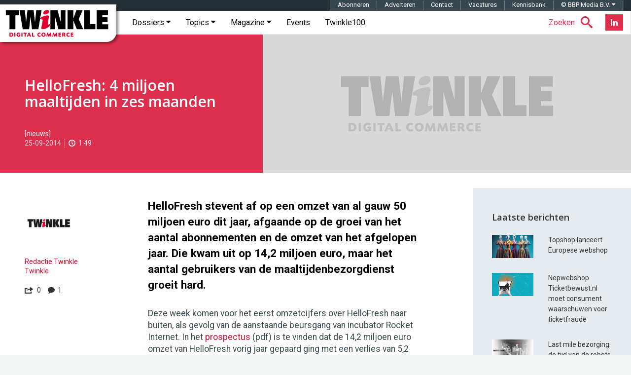

--- FILE ---
content_type: text/html; charset=UTF-8
request_url: https://twinklemagazine.nl/2014/09/hellofresh-4-miljoen-maaltijden-in-zes-maanden/index.xml
body_size: 24028
content:
<!DOCTYPE html>
<html lang="nl">

<head>

<meta charset="utf-8">

<meta content="IE=edge" http-equiv="X-UA-Compatible">

<meta content="width=device-width, initial-scale=1" name="viewport">

<title>HelloFresh: 4 miljoen maaltijden in zes maanden | Twinkle</title>

<meta content="HelloFresh stevent af op een omzet van al gauw 50 miljoen euro dit jaar, afgaande op de groei van het aantal abonnementen en de omzet van het afgelopen jaar. Die kwam uit op 14,2 miljoen euro, maar het aantal gebruikers van de maaltijdenbezorgdienst groeit hard." name="description">
<script>(function(){/*

 Copyright The Closure Library Authors.
 SPDX-License-Identifier: Apache-2.0
*/
'use strict';var g=function(a){var b=0;return function(){return b<a.length?{done:!1,value:a[b++]}:{done:!0}}},l=this||self,m=/^[\w+/_-]+[=]{0,2}$/,p=null,q=function(){},r=function(a){var b=typeof a;if("object"==b)if(a){if(a instanceof Array)return"array";if(a instanceof Object)return b;var c=Object.prototype.toString.call(a);if("[object Window]"==c)return"object";if("[object Array]"==c||"number"==typeof a.length&&"undefined"!=typeof a.splice&&"undefined"!=typeof a.propertyIsEnumerable&&!a.propertyIsEnumerable("splice"))return"array";
if("[object Function]"==c||"undefined"!=typeof a.call&&"undefined"!=typeof a.propertyIsEnumerable&&!a.propertyIsEnumerable("call"))return"function"}else return"null";else if("function"==b&&"undefined"==typeof a.call)return"object";return b},u=function(a,b){function c(){}c.prototype=b.prototype;a.prototype=new c;a.prototype.constructor=a};var v=function(a,b){Object.defineProperty(l,a,{configurable:!1,get:function(){return b},set:q})};var y=function(a,b){this.b=a===w&&b||"";this.a=x},x={},w={};var aa=function(a,b){a.src=b instanceof y&&b.constructor===y&&b.a===x?b.b:"type_error:TrustedResourceUrl";if(null===p)b:{b=l.document;if((b=b.querySelector&&b.querySelector("script[nonce]"))&&(b=b.nonce||b.getAttribute("nonce"))&&m.test(b)){p=b;break b}p=""}b=p;b&&a.setAttribute("nonce",b)};var z=function(){return Math.floor(2147483648*Math.random()).toString(36)+Math.abs(Math.floor(2147483648*Math.random())^+new Date).toString(36)};var A=function(a,b){b=String(b);"application/xhtml+xml"===a.contentType&&(b=b.toLowerCase());return a.createElement(b)},B=function(a){this.a=a||l.document||document};B.prototype.appendChild=function(a,b){a.appendChild(b)};var C=function(a,b,c,d,e,f){try{var k=a.a,h=A(a.a,"SCRIPT");h.async=!0;aa(h,b);k.head.appendChild(h);h.addEventListener("load",function(){e();d&&k.head.removeChild(h)});h.addEventListener("error",function(){0<c?C(a,b,c-1,d,e,f):(d&&k.head.removeChild(h),f())})}catch(n){f()}};var ba=l.atob("aHR0cHM6Ly93d3cuZ3N0YXRpYy5jb20vaW1hZ2VzL2ljb25zL21hdGVyaWFsL3N5c3RlbS8xeC93YXJuaW5nX2FtYmVyXzI0ZHAucG5n"),ca=l.atob("WW91IGFyZSBzZWVpbmcgdGhpcyBtZXNzYWdlIGJlY2F1c2UgYWQgb3Igc2NyaXB0IGJsb2NraW5nIHNvZnR3YXJlIGlzIGludGVyZmVyaW5nIHdpdGggdGhpcyBwYWdlLg=="),da=l.atob("RGlzYWJsZSBhbnkgYWQgb3Igc2NyaXB0IGJsb2NraW5nIHNvZnR3YXJlLCB0aGVuIHJlbG9hZCB0aGlzIHBhZ2Uu"),ea=function(a,b,c){this.b=a;this.f=new B(this.b);this.a=null;this.c=[];this.g=!1;this.i=b;this.h=c},F=function(a){if(a.b.body&&!a.g){var b=
function(){D(a);l.setTimeout(function(){return E(a,3)},50)};C(a.f,a.i,2,!0,function(){l[a.h]||b()},b);a.g=!0}},D=function(a){for(var b=G(1,5),c=0;c<b;c++){var d=H(a);a.b.body.appendChild(d);a.c.push(d)}b=H(a);b.style.bottom="0";b.style.left="0";b.style.position="fixed";b.style.width=G(100,110).toString()+"%";b.style.zIndex=G(2147483544,2147483644).toString();b.style["background-color"]=I(249,259,242,252,219,229);b.style["box-shadow"]="0 0 12px #888";b.style.color=I(0,10,0,10,0,10);b.style.display=
"flex";b.style["justify-content"]="center";b.style["font-family"]="Roboto, Arial";c=H(a);c.style.width=G(80,85).toString()+"%";c.style.maxWidth=G(750,775).toString()+"px";c.style.margin="24px";c.style.display="flex";c.style["align-items"]="flex-start";c.style["justify-content"]="center";d=A(a.f.a,"IMG");d.className=z();d.src=ba;d.style.height="24px";d.style.width="24px";d.style["padding-right"]="16px";var e=H(a),f=H(a);f.style["font-weight"]="bold";f.textContent=ca;var k=H(a);k.textContent=da;J(a,
e,f);J(a,e,k);J(a,c,d);J(a,c,e);J(a,b,c);a.a=b;a.b.body.appendChild(a.a);b=G(1,5);for(c=0;c<b;c++)d=H(a),a.b.body.appendChild(d),a.c.push(d)},J=function(a,b,c){for(var d=G(1,5),e=0;e<d;e++){var f=H(a);b.appendChild(f)}b.appendChild(c);c=G(1,5);for(d=0;d<c;d++)e=H(a),b.appendChild(e)},G=function(a,b){return Math.floor(a+Math.random()*(b-a))},I=function(a,b,c,d,e,f){return"rgb("+G(Math.max(a,0),Math.min(b,255)).toString()+","+G(Math.max(c,0),Math.min(d,255)).toString()+","+G(Math.max(e,0),Math.min(f,
255)).toString()+")"},H=function(a){a=A(a.f.a,"DIV");a.className=z();return a},E=function(a,b){0>=b||null!=a.a&&0!=a.a.offsetHeight&&0!=a.a.offsetWidth||(fa(a),D(a),l.setTimeout(function(){return E(a,b-1)},50))},fa=function(a){var b=a.c;var c="undefined"!=typeof Symbol&&Symbol.iterator&&b[Symbol.iterator];b=c?c.call(b):{next:g(b)};for(c=b.next();!c.done;c=b.next())(c=c.value)&&c.parentNode&&c.parentNode.removeChild(c);a.c=[];(b=a.a)&&b.parentNode&&b.parentNode.removeChild(b);a.a=null};var ia=function(a,b,c,d,e){var f=ha(c),k=function(n){n.appendChild(f);l.setTimeout(function(){f?(0!==f.offsetHeight&&0!==f.offsetWidth?b():a(),f.parentNode&&f.parentNode.removeChild(f)):a()},d)},h=function(n){document.body?k(document.body):0<n?l.setTimeout(function(){h(n-1)},e):b()};h(3)},ha=function(a){var b=document.createElement("div");b.className=a;b.style.width="1px";b.style.height="1px";b.style.position="absolute";b.style.left="-10000px";b.style.top="-10000px";b.style.zIndex="-10000";return b};var K={},L=null;var M=function(){},N="function"==typeof Uint8Array,O=function(a,b){a.b=null;b||(b=[]);a.j=void 0;a.f=-1;a.a=b;a:{if(b=a.a.length){--b;var c=a.a[b];if(!(null===c||"object"!=typeof c||Array.isArray(c)||N&&c instanceof Uint8Array)){a.g=b-a.f;a.c=c;break a}}a.g=Number.MAX_VALUE}a.i={}},P=[],Q=function(a,b){if(b<a.g){b+=a.f;var c=a.a[b];return c===P?a.a[b]=[]:c}if(a.c)return c=a.c[b],c===P?a.c[b]=[]:c},R=function(a,b,c){a.b||(a.b={});if(!a.b[c]){var d=Q(a,c);d&&(a.b[c]=new b(d))}return a.b[c]};
M.prototype.h=N?function(){var a=Uint8Array.prototype.toJSON;Uint8Array.prototype.toJSON=function(){var b;void 0===b&&(b=0);if(!L){L={};for(var c="ABCDEFGHIJKLMNOPQRSTUVWXYZabcdefghijklmnopqrstuvwxyz0123456789".split(""),d=["+/=","+/","-_=","-_.","-_"],e=0;5>e;e++){var f=c.concat(d[e].split(""));K[e]=f;for(var k=0;k<f.length;k++){var h=f[k];void 0===L[h]&&(L[h]=k)}}}b=K[b];c=[];for(d=0;d<this.length;d+=3){var n=this[d],t=(e=d+1<this.length)?this[d+1]:0;h=(f=d+2<this.length)?this[d+2]:0;k=n>>2;n=(n&
3)<<4|t>>4;t=(t&15)<<2|h>>6;h&=63;f||(h=64,e||(t=64));c.push(b[k],b[n],b[t]||"",b[h]||"")}return c.join("")};try{return JSON.stringify(this.a&&this.a,S)}finally{Uint8Array.prototype.toJSON=a}}:function(){return JSON.stringify(this.a&&this.a,S)};var S=function(a,b){return"number"!==typeof b||!isNaN(b)&&Infinity!==b&&-Infinity!==b?b:String(b)};M.prototype.toString=function(){return this.a.toString()};var T=function(a){O(this,a)};u(T,M);var U=function(a){O(this,a)};u(U,M);var ja=function(a,b){this.c=new B(a);var c=R(b,T,5);c=new y(w,Q(c,4)||"");this.b=new ea(a,c,Q(b,4));this.a=b},ka=function(a,b,c,d){b=new T(b?JSON.parse(b):null);b=new y(w,Q(b,4)||"");C(a.c,b,3,!1,c,function(){ia(function(){F(a.b);d(!1)},function(){d(!0)},Q(a.a,2),Q(a.a,3),Q(a.a,1))})};var la=function(a,b){V(a,"internal_api_load_with_sb",function(c,d,e){ka(b,c,d,e)});V(a,"internal_api_sb",function(){F(b.b)})},V=function(a,b,c){a=l.btoa(a+b);v(a,c)},W=function(a,b,c){for(var d=[],e=2;e<arguments.length;++e)d[e-2]=arguments[e];e=l.btoa(a+b);e=l[e];if("function"==r(e))e.apply(null,d);else throw Error("API not exported.");};var X=function(a){O(this,a)};u(X,M);var Y=function(a){this.h=window;this.a=a;this.b=Q(this.a,1);this.f=R(this.a,T,2);this.g=R(this.a,U,3);this.c=!1};Y.prototype.start=function(){ma();var a=new ja(this.h.document,this.g);la(this.b,a);na(this)};
var ma=function(){var a=function(){if(!l.frames.googlefcPresent)if(document.body){var b=document.createElement("iframe");b.style.display="none";b.style.width="0px";b.style.height="0px";b.style.border="none";b.style.zIndex="-1000";b.style.left="-1000px";b.style.top="-1000px";b.name="googlefcPresent";document.body.appendChild(b)}else l.setTimeout(a,5)};a()},na=function(a){var b=Date.now();W(a.b,"internal_api_load_with_sb",a.f.h(),function(){var c;var d=a.b,e=l[l.btoa(d+"loader_js")];if(e){e=l.atob(e);
e=parseInt(e,10);d=l.btoa(d+"loader_js").split(".");var f=l;d[0]in f||"undefined"==typeof f.execScript||f.execScript("var "+d[0]);for(;d.length&&(c=d.shift());)d.length?f[c]&&f[c]!==Object.prototype[c]?f=f[c]:f=f[c]={}:f[c]=null;c=Math.abs(b-e);c=1728E5>c?0:c}else c=-1;0!=c&&(W(a.b,"internal_api_sb"),Z(a,Q(a.a,6)))},function(c){Z(a,c?Q(a.a,4):Q(a.a,5))})},Z=function(a,b){a.c||(a.c=!0,a=new l.XMLHttpRequest,a.open("GET",b,!0),a.send())};(function(a,b){l[a]=function(c){for(var d=[],e=0;e<arguments.length;++e)d[e-0]=arguments[e];l[a]=q;b.apply(null,d)}})("__d3lUW8vwsKlB__",function(a){"function"==typeof window.atob&&(a=window.atob(a),a=new X(a?JSON.parse(a):null),(new Y(a)).start())});}).call(this);

window.__d3lUW8vwsKlB__("[base64]");</script><link href="https://twinklemagazine.nl/2014/09/hellofresh-4-miljoen-maaltijden-in-zes-maanden/index.xml" rel="canonical"><link href="/(cache-forever,mtime=1478172778)/favicon.ico" rel="icon"><link href="/(cache-forever,mtime=1481551551)/templates/img/apple-touch-icon.png" rel="apple-touch-icon"><link href="/(cache-forever,mtime=1712133195)/templates/css/twinkle.css" rel="stylesheet"><link href="/(cache-forever,mtime=1730281897)/templates/css/tw-dev-min.css" rel="stylesheet"><link href="/templates/css/fancybox/3.2.5/jquery.fancybox.min.css" media="screen" rel="stylesheet" type="text/css"><link href="//fonts.googleapis.com" rel="dns-prefetch"><link href="//fonts.googleapis.com/css?family=Open+Sans:600%7CRoboto:300,400,400italic,500,500italic,700,700italic%7CRoboto+Mono:400,700" rel="stylesheet" type="text/css"><style>.ec5 {background-image: url('/templates/img/twinkle-no-image.jpg');}
			.ec6 {background-image: url('/auteurs/redactie-twinkle/twinkle-logo.jpg');}
		</style><script type="application/ld+json">{"@context":"http://schema.org","@type":"Article","mainEntityOfPage":{"@type":"WebPage"},"headline":"HelloFresh: 4 miljoen maaltijden in zes maanden","url":"https://twinklemagazine.nl/2014/09/hellofresh-4-miljoen-maaltijden-in-zes-maanden/index.xml","datePublished":"2014-09-25T12:19:00","dateModified":"2017-05-27","image":{"@type":"ImageObject","url":"https://twinklemagazine.nl/2014/09/hellofresh-4-miljoen-maaltijden-in-zes-maanden/HelloFresh_omzet.jpg","width":180,"height":101},"author":{"@type":"Person","name":"Redactie Twinkle","url":"https://twinklemagazine.nl/auteurs/redactie-twinkle/"},"description":"HelloFresh stevent af op een omzet van al gauw 50 miljoen euro dit jaar, afgaande op de groei van het aantal abonnementen en de omzet van het afgelopen jaar. Die kwam uit op 14,2 miljoen euro, maar het aantal gebruikers van de maaltijdenbezorgdienst groeit hard.","publisher":{"@type":"Organization","name":"Twinkle | Digital Commerce","url":"https://twinklemagazine.nl","sameAs":["https://www.facebook.com/RedactieTwinkle","https://twitter.com/redactietwinkle","https://www.linkedin.com/company/twinkle-digital-commerce/"],"logo":{"@type":"ImageObject","url":"https://twinklemagazine.nl/templates/img/twinkle-digital-commerce_96x54.png","width":96,"height":54}},"articleBody":"HelloFresh stevent af op een omzet van al gauw 50 miljoen euro dit jaar, afgaande op de groei van het aantal abonnementen en de omzet van het afgelopen jaar. Die kwam uit op 14,2 miljoen euro, maar het aantal gebruikers van de maaltijdenbezorgdienst groeit hard.
Deze week komen voor het eerst omzetcijfers over HelloFresh naar buiten, als gevolg van de aanstaande beursgang van incubator Rocket Internet. In het prospectus (pdf) is te vinden dat de 14,2 miljoen euro omzet van HelloFresh vorig jaar gepaard ging met een verlies van 5,2 miljoen euro. Het jaar ervoor was het verlies (6,0 miljoen euro) aanzienlijk groter dan de omzet (2,3 miljoen euro).
Winstgevend
Inmiddels maakt HelloFresh winst, claimde het bedrijf afgelopen juni bij de aankondiging van een nieuwe kapitaalinjectie. Dat is te danken aan de snelle aanwas van abonnees; eind 2013 beschikte HelloFresh over een bestand van 33.000 ‘actieve abonnementen’, halverwege dit jaar waren dat er al 81.000. Daarmee ligt een jaaromzet van ruim 50 miljoen in de rede, rekent het Duitse weblog Excitingcommerce voor.
Flexibel lidmaatschap
HelloFresh biedt een flexibel lidmaatschap waarmee klanten wekelijks een doos met boodschappen voor drie of vijf maaltijden ontvangen. Ze hoeven niet meer na te denken over wat ze gaan eten en ze hoeven niet naar de supermarkt, is de gedachte. Alleen in de eerste helft van dit jaar leverde HelloFresh al de ingrediënten en recepten voor een kleine vier miljoen maaltijden, blijkt uit de cijfers:
Mondiaal marktleider
Met de eerder genoemde kapitaalinjectie van 50 miljoen euro, afkomstig van onder andere Insight Venture Partners en Phenomen VC, wil HelloFresh uitgroeien tot wereldwijd online marktleider. Enkele maanden na de oprichting in Duitsland werd de start-up begin 2012 geïntroduceerd op de Nederlandse markt. HelloFresh, dat eerder groeigeld ontving van beursganger Rocket Internet, Holtzbrunck Ventures, Kinnevik en Vorwerk ventures, is ook actief op de Oostenrijkse, Britse, Australische en Amerikaanse markt.
1 procent van de Nederlandse huishoudens
In ons land kwamen er begin dit jaar wekelijks gemiddeld vijftigduizend maaltijden op tafel dankzij HelloFresh. ‘Het doel is om in 2015 1 procent van de Nederlandse huishoudens te voorzien van een HelloFresh Box’, verklaarde het bedrijf toen.","keywords":"HelloFresh, maaltijden, ingrediënten, abonnenementen, omzet, Rocket Internet, beursgang, Insight Venture Partners"}</script><script src="/templates/js/iframeResizer.min.js" type="text/javascript">//</script><script async="async" nonce="uJr8TEMicfSZNaosMrMAQQ" src="https://fundingchoicesmessages.google.com/i/pub-3844442312833759?ers=1"></script><script nonce="uJr8TEMicfSZNaosMrMAQQ">(function() {function signalGooglefcPresent() {if (!window.frames['googlefcPresent']) {if (document.body) {const iframe = document.createElement('iframe'); iframe.style = 'width: 0; height: 0; border: none; z-index: -1000; left: -1000px; top: -1000px;'; iframe.style.display = 'none'; iframe.name = 'googlefcPresent'; document.body.appendChild(iframe);} else {setTimeout(signalGooglefcPresent, 0);}}}signalGooglefcPresent();})();</script><script async="async" src="https://www.googletagservices.com/tag/js/gpt.js"></script><script>var googletag = googletag || {};googletag.cmd = googletag.cmd || [];</script><script>var gptAdSlots=[];googletag.cmd.push(function(){var e=googletag.sizeMapping().addSize([0,0],[]).addSize([320,100],[[320,50],[320,100]]).addSize([470,200],[[320,50],[320,100],[468,60]]).addSize([735,200],[[728,90]]).addSize([985,200],[[728,90],[970,90],[970,250]]).addSize([1575,400],[[728,90],[970,90],[970,250],[1570,300]]).build(),d=googletag.sizeMapping().addSize([0,0],[]).addSize([975,200],[[300,600],[300,250]]).addSize([1200,200],[[300,600],[300,250],[336,280]]).build(),g=googletag.sizeMapping().addSize([0,0],[]).addSize([975,200],[[300,250]]).addSize([1200,200],[[300,250],[336,280]]).build();gptAdSlots[0]=googletag.defineSlot("/8857280/tw-pos-1",[[1570,300],[970,250],[970,90],[320,50],[728,90],[320,100],[468,60]],"div-gpt-ad-1475138166538-0").defineSizeMapping(e).setCollapseEmptyDiv(!0).addService(googletag.pubads()),gptAdSlots[1]=googletag.defineSlot("/8857280/tw-pos-2",[[300,600],[300,250],[336,280]],"div-gpt-ad-1475138166538-1").defineSizeMapping(d).setCollapseEmptyDiv(!0).addService(googletag.pubads()),gptAdSlots[2]=googletag.defineSlot("/8857280/tw-pos-3",[[300,250],[336,280]],"div-gpt-ad-1475219553659-0").defineSizeMapping(g).setCollapseEmptyDiv(!0).addService(googletag.pubads()),googletag.defineSlot('/8857280/tw-inarticle-1', [1, 1], 'div-gpt-ad-1506670986731-0').setCollapseEmptyDiv(!0).addService(googletag.pubads()),googletag.pubads().setTargeting("partner", ""),googletag.pubads().enableSingleRequest(),googletag.pubads().collapseEmptyDivs(),googletag.enableServices()});</script><script>(function(w,d,s,l,i){w[l]=w[l]||[];w[l].push({'gtm.start':new Date().getTime(),event:'gtm.js'});var f=d.getElementsByTagName(s)[0],	j=d.createElement(s),dl=l!='dataLayer'?'&l='+l:'';j.async=true;j.src='https://www.googletagmanager.com/gtm.js?id='+i+dl;f.parentNode.insertBefore(j,f);	})(window,document,'script','dataLayer','GTM-T555WM');</script>
</head>

<body>
<noscript><iframe height="0" src="https://www.googletagmanager.com/ns.html?id=GTM-T555WM" style="display:none;visibility:hidden" width="0"></iframe></noscript><div class="banner h-cr"><div class="banner__billboard" id="div-gpt-ad-1475138166538-0"><script>googletag.cmd.push(function() { googletag.display('div-gpt-ad-1475138166538-0'); });</script></div></div><header class="header container-fluid h-np"><div class="header__affix" data-spy="affix"><span class="h-vh">Twinkle | Digital Commerce</span><a class="header__logo" href="/" title="Twinkle | Digital Commerce"><svg aria-label="Twinkle | Digital Commerce" height="60" role="img" viewBox="0 0 841.9 238.7" width="211" xmlns="http://www.w3.org/2000/svg">
<title>Twinkle | Digital Commerce</title>
<desc>Twinkle schrijft voor en over online shops, over retailers en merken die een omnichannel strategie uitrollen en over hoe de nieuwe digitale werkelijkheid zich op de winkelvloer manifesteert.</desc><style>.a{clip-path:url(#SVGID_1_);fill:#DC002E;}</style><polygon points="37 47.2 7.3 47.2 7.3 5.5 114.6 5.5 114.6 47.2 84.8 47.2 84.8 160.5 37 160.5 "></polygon><polygon points="118 5.5 160.8 5.5 171 103 171.4 103 182.5 5.5 232 5.5 243.2 103 243.6 103 253.8 5.5 296.5 5.5 270.5 160.5 218.7 160.5 207.5 60 207.1 60 195.9 160.5 144.1 160.5 "></polygon><polygon points="368.2 5.5 425.5 5.5 451.1 99.3 451.4 99.3 451.4 5.5 490.2 5.5 490.2 160.5 432.9 160.5 407.3 66 407 66 407 160.5 368.2 160.5 "></polygon><polygon points="507.2 5.5 554 5.5 554 72.1 554.4 72.1 578.9 5.5 629.4 5.5 597.2 78.5 633.9 160.5 582.1 160.5 554.4 90.9 554 90.9 554 160.5 507.2 160.5 "></polygon><polygon points="640.3 5.5 688.1 5.5 688.1 118.8 732 118.8 732 160.5 640.3 160.5 "></polygon><polygon points="742.2 5.5 834 5.5 834 45.9 788 45.9 788 62.4 830.5 62.4 830.5 102.7 788 102.7 788 120.1 835.5 120.1 835.5 160.5 742.2 160.5 "></polygon><defs><rect height="238.7" width="841.9"></rect></defs><clipPath><use xlink:href="#SVGID_1_"></use></clipPath><path class="a" d="M310.6 29.3c0-15.1 17.2-24.8 31.7-24.8 10.3 0 14.1 6.3 14.1 13.2 0 12.2-12.4 22.9-31.9 22.9C315 40.7 310.6 36.7 310.6 29.3M304.1 97.1c1.1-5.5 1.5-9.9 1.5-11.8 0-4.8-3.6-4.8-9-4.8 -7.1 0-9-1.3-9-6.3 0-15.1 44.7-26 58.5-26 5.9 0 9.7 2.7 9.7 9.9 0 2.1-0.2 5.5-1 9.9l-7.1 38.2c-1 5.2-1.5 9.4-1.5 11.1 0 4 1.3 5.2 4.2 5.2 3.6 0 6.5-3.1 10.3-3.1 2.5 0 4.6 2.7 4.6 6.1 0 13.2-34.4 34.6-61.3 34.6 -6.1 0-9-3.1-9-8.8 0-2.3 0.4-6.5 1.5-12.2L304.1 97.1"></path><path class="a" d="M37 188.2c3.9-0.4 6.3-0.5 9.2-0.5 7.2 0 12.5 1.5 15.9 4.5 3.3 2.9 5.2 7.3 5.2 12.1 0 5.5-2.4 10.3-6.7 13.2 -2.9 2-7.5 3-13.6 3 -3.3 0-6.2-0.2-10.1-0.6V188.2zM45.7 212.8c0 0.4 0 0.5-0.1 0.9 1.1 0.1 1.7 0.1 2.5 0.1 6.4 0 10.1-3.3 10.1-9.1 0-3.7-1.8-7-4.7-8.7 -2-1.1-3.9-1.5-7.1-1.5H45.6c0.1 0.4 0.1 0.5 0.1 0.9V212.8z"></path><rect class="a" height="32.1" width="8.7" x="76.1" y="188"></rect><path class="a" d="M118.3 197.8c-2.2-2-4.4-2.9-7-2.9 -4.8 0-8.4 3.8-8.4 9 0 5.6 3.9 9.7 9.2 9.7 1.4 0 2.3-0.2 3.6-0.8 -0.1-0.3-0.1-0.4-0.1-0.8v-2.8c0-0.5 0-0.7 0.1-1.1 -0.4 0.1-0.6 0.1-1.1 0.1h-4.4l0.6-6.1h13.2v15c-3.8 2.6-8.1 3.9-13 3.9 -10.3 0-17.4-6.8-17.4-16.6 0-10.1 7.4-17.3 17.8-17.3 4.9 0 8.9 1.5 12.2 4.5L118.3 197.8z"></path><rect class="a" height="32.1" width="8.7" x="133.5" y="188"></rect><path class="a" d="M176.9 188v7.1h-8.2c-0.5 0-0.7 0-1.1-0.1 0.1 0.4 0.1 0.6 0.1 1.1v24h-8.7v-24c0-0.5 0-0.7 0.1-1.1 -0.4 0.1-0.6 0.1-1.1 0.1h-8.2v-7.1H176.9z"></path><path class="a" d="M200.2 213.1h-12.1l-2.9 7.1h-8.2l13.8-32.1h7.9l13.6 32.1h-9.4L200.2 213.1zM194.3 207.8c2 0 2.4 0 4.1 0.1 -0.8-1.6-1-2.1-1.6-3.8l-0.6-1.4c-1-2.7-1.2-3.2-1.9-5.6h-0.2c-0.7 2.4-0.9 3-2 5.6l-0.5 1.3c-0.8 1.8-0.9 2.3-1.8 3.9 1.8-0.1 2.2-0.1 4.3-0.1H194.3z"></path><path class="a" d="M228.1 211.9c0 0.5 0 0.7-0.1 1.1 0.4-0.1 0.6-0.1 1.1-0.1h12.3l-0.9 7.3H219.4v-32.1h8.7V211.9z"></path><path class="a" d="M285.6 197.3c-2.2-1.5-3.9-2.1-6.2-2.1 -4.7 0-8.1 3.6-8.1 8.8 0 5.1 3.7 9 8.6 9 2.4 0 4.5-0.7 6.6-2.2l3.7 6.7c-3.5 2.4-7.1 3.6-11.2 3.6 -9.8 0-16.9-7.1-16.9-16.8 0-9.9 7.2-17 17.2-17 4 0 7.4 1.1 10.9 3.4L285.6 197.3z"></path><path class="a" d="M329.6 204.2c0 9.9-7.1 16.8-17.3 16.8 -9.8 0-17-7.1-17-16.8 0-9.9 7.3-17.1 17.5-17.1C322.4 187.2 329.6 194.5 329.6 204.2M304.7 203.3c0 5.8 3.4 10 8.3 10 4.4 0 7.2-3.4 7.2-8.6 0-5.8-3.4-10-8-10C307.7 194.8 304.7 198.1 304.7 203.3"></path><path class="a" d="M377.2 220.2h-8.7l-1.1-8.8c-0.5-4.5-0.6-5.5-0.8-9.7h-0.2c-1.5 4.3-2 5.3-3.9 9.7l-3.9 8.8h-5.9l-3.8-8.7c-1.9-4.4-2.3-5.4-3.8-9.6l-0.2 0.1c-0.2 4.1-0.3 5.2-0.9 9.6l-1.2 8.7h-7.3l4.8-32.1h7.3l5.8 13.3c1.5 3.4 1.7 4.1 2.8 7.1h0.1c1.1-3.1 1.4-3.9 2.9-7.1l5.8-13.3h7.2L377.2 220.2z"></path><path class="a" d="M425.1 220.2h-8.7l-1.1-8.8c-0.5-4.5-0.6-5.5-0.8-9.7h-0.2c-1.5 4.3-2 5.3-3.9 9.7l-3.9 8.8h-5.9l-3.8-8.7c-1.9-4.4-2.3-5.4-3.8-9.6l-0.2 0.1c-0.2 4.1-0.3 5.2-0.9 9.6l-1.2 8.7h-7.3l4.8-32.1h7.3l5.8 13.3c1.5 3.4 1.7 4.1 2.8 7.1h0.1c1.1-3.1 1.4-3.9 2.9-7.1l5.8-13.3h7.2L425.1 220.2z"></path><path class="a" d="M453.6 194.7h-11c-0.5 0-0.7 0-1.1-0.1 0.1 0.4 0.1 0.6 0.1 1.1v3.8c0 0.5 0 0.7-0.1 1.1 0.4-0.1 0.6-0.1 1.1-0.1h9.7v6.3h-9.7c-0.5 0-0.7 0-1.1-0.1 0.1 0.4 0.1 0.6 0.1 1.1v4.8c0 0.5 0 0.7-0.1 1.1 0.4-0.1 0.6-0.1 1.1-0.1h13l-0.8 6.8h-21.7v-32.1h20.4V194.7z"></path><path class="a" d="M463.5 188.2c4.6-0.4 7.4-0.6 10.4-0.6 9.6 0 14.7 3.7 14.7 10.5 0 3.7-1.8 6.4-5.4 8.3 0.3 0.3 0.4 0.4 0.7 0.8l8.1 13h-10l-6.2-11h-2.6c-0.5 0-0.7 0-1.1-0.1 0.1 0.4 0.1 0.6 0.1 1.1v10h-8.7V188.2zM472 194.4c0.1 0.4 0.1 0.5 0.1 1v6.9c0 0.5 0 0.7-0.1 1.1 0.4-0.1 0.6-0.1 1.1-0.1h3c2.2 0 3.9-2 3.9-4.4 0-2.9-2-4.6-5.6-4.6 -0.3 0-1.1 0-1.8 0L472 194.4z"></path><path class="a" d="M520.6 197.3c-2.2-1.5-3.9-2.1-6.2-2.1 -4.7 0-8.1 3.6-8.1 8.8 0 5.1 3.7 9 8.6 9 2.4 0 4.5-0.7 6.6-2.2l3.7 6.7c-3.5 2.4-7.1 3.6-11.2 3.6 -9.8 0-16.9-7.1-16.9-16.8 0-9.9 7.2-17 17.2-17 4 0 7.4 1.1 10.9 3.4L520.6 197.3z"></path><path class="a" d="M552.9 194.7h-11c-0.5 0-0.7 0-1.1-0.1 0.1 0.4 0.1 0.6 0.1 1.1v3.8c0 0.5 0 0.7-0.1 1.1 0.4-0.1 0.6-0.1 1.1-0.1h9.7v6.3h-9.7c-0.5 0-0.7 0-1.1-0.1 0.1 0.4 0.1 0.6 0.1 1.1v4.8c0 0.5 0 0.7-0.1 1.1 0.4-0.1 0.6-0.1 1.1-0.1h13l-0.8 6.8h-21.7v-32.1h20.4V194.7z"></path></svg></a><!-- robots:noindex --><nav class="navbar navbar-default sitenav">
<h6 class="h-vh">Hoofdmenu</h6>

<ul class="social social--header pull-right hidden-xs hidden-sm">

<li class="social__item"><a class="social__btn-flip" data-back="Abonneer nu!" data-front="Nieuwsbrief" href="/nieuwsbrief/?utm_intern=navbar-btn-blue" title="Twinkle Nieuwsbrief"><span class="sr-only">Nieuwsbrief</span></a></li>

<li class="social__item"><a class="social__link social__link--linkedin" href="https://www.linkedin.com/company/twinkle-digital-commerce/" target="_blank" title="Twinkle LinkedIn"><i class="social__icon tw-icon-linkedin"></i></a></li>

</ul>

<ul class="nav searchnav pull-right">

<li class="dropdown tw-search"><a class="dropdown-toggle" data-close-others="true" data-toggle="dropdown" href="#search"><span class="tw-search__text hidden-xs hidden-sm hidden-md">Zoeken</span><span class="tw-icon-search"></span></a>
<ul class="dropdown-menu" role="menu">

<li><form action="/search.xml?__toolbar=0" class="global-search" id="search-form" role="search"><input class="global-search__input" id="search-input" name="query" placeholder="Zoeken op Twinkle" type="text"><button class="global-search__submit" id="submit-search" type="button"><span class="hidden">Zoeken</span><span class="tw-icon-search"></span></button></form></li>

</ul>
</li>

</ul>
<div class="navbar-header"><button class="navbar-toggle" data-target="#navbar-collapse-grid" data-toggle="collapse" type="button"><span class="icon-bar"></span><span class="icon-bar"></span><span class="icon-bar"></span></button></div><div class="navbar-collapse collapse" id="navbar-collapse-grid">
<ul class="nav navbar-nav">

<li class="dropdown yamm-fw"><a class="dropdown-toggle" data-close-others="true" data-delay="0" data-hover="dropdown" href="/dossiers/" title="Twinkle Dossiers">Dossiers
                <span class="tw-icon-caret hidden-xs hidden-sm hidden-md"></span></a>
<ul class="dropdown-menu h-np hidden-xs hidden-sm hidden-md">

<li class="h-nm sitenav-content col-xs-12">
<ul class="col-xs-9 h-np dossier-addition">

<li class="col-xs-3 dossier"><a href="/2025/11/van-klikken-naar-connecties/index.xml" title="Van klikken naar connecties"><img alt="Van klikken naar connecties" src="/_internal/cimg!0/3ofh4dys48otbxzq190rntxlvtzdips">
<p class="dossier-article">Van klikken naar connecties</p>
</a></li>

<li class="col-xs-3 dossier"><a href="/2025/10/inschrijvingen-shopping-awards-2026-geopend/index.xml" title="Inschrijvingen Shopping Awards 2026 geopend"><img alt="Inschrijvingen Shopping Awards 2026 geopend" src="/_internal/cimg!0/3k8vbwalryptf0i4tjab6qm1pazsh5a">
<p class="dossier-article">Inschrijvingen Shopping Awards 2026 geopend</p>
</a></li>

<li class="col-xs-3 dossier"><a href="/2025/10/twinkle100-2025-verschuivingen-in-top-10-omzetgroei-wakkert-aan/index.xml" title="Twinkle100 2025: verschuivingen in top-10, omzetgroei wakkert aan"><img alt="Twinkle100 2025: verschuivingen in top-10, omzetgroei wakkert aan" src="/_internal/cimg!0/indo862s3f863o7amrjmmop0lu097sc">
<p class="dossier-article">Twinkle100 2025: verschuivingen in top-10, omzetgroei wakkert aan</p>
</a></li>

<li class="col-xs-3 dossier"><a href="/2025/07/crossborder-event-2025-groeien-in-internationale-e-commerce/index.xml" title="CrossBorder Event 2025: Groeien in internationale e-commerce"><img alt="CrossBorder Event 2025: Groeien in internationale e-commerce" src="/_internal/cimg!0/qtxcqy6hnxiijfmtplfeh0hjc4lb5ei">
<p class="dossier-article">CrossBorder Event 2025: Groeien in internationale e-commerce</p>
</a></li>

</ul>

<ul class="col-xs-3 h-np dossier-popular">

<li class="dossier-popular-heading">Meest gelezen dossiers</li>

<li class="dossier"><a class="dossier-title" href="/dossiers/twinkle100/" title="Dossier: Twinkle100">Twinkle100</a></li>

<li class="dossier"><a class="dossier-title" href="/dossiers/shopping-awards/" title="Dossier: Shopping Awards">Shopping Awards</a></li>

<li class="dossier"><a class="dossier-title" href="/dossiers/shoppingtomorrow/" title="Dossier: ShoppingTomorrow">ShoppingTomorrow</a></li>

<li class="dossier-more"><a class="btn btn-tw" href="/dossiers/" title="Bekijk alle Twinkle dossiers">Bekijk alle Twinkle dossiers</a></li>

</ul>
</li>

</ul>
</li>

<li class="dropdown yamm-fw"><a class="dropdown-toggle" data-close-others="true" data-delay="0" data-hover="dropdown" href="/topics/" title="Twinkle Topics">Topics
                <span class="tw-icon-caret hidden-xs hidden-sm hidden-md"></span></a>
<ul class="dropdown-menu h-np hidden-xs hidden-sm hidden-md">

<li class="h-nm sitenav-content col-xs-12">
<ul class="col-xs-10 topics-info">

<li class="col-xs-3 topics__menu">
<ul class="topics__menu-list">

<li><a href="/topics/affiliatemarketing/" title="Affiliatemarketing">Affiliatemarketing</a></li>

<li><a href="/topics/analytics/" title="Analytics">Analytics</a></li>

<li><a href="/topics/betalen/" title="Betalen">Betalen</a></li>

<li><a href="/topics/business-to-business/" title="Business-to-Business">Business-to-Business</a></li>

<li><a href="/topics/conversie/" title="Conversie">Conversie</a></li>

<li><a href="/topics/cross-border/" title="Cross-border">Cross-border</a></li>

<li><a href="/topics/customer-journey/" title="Customer journey">Customer journey</a></li>

<li><a href="/topics/data/" title="Data">Data</a></li>

<li><a href="/topics/design/" title="Design">Design</a></li>

</ul>
</li>

<li class="col-xs-3 topics__menu">
<ul class="topics__menu-list">

<li><a href="/topics/e-mailmarketing/" title="E-mailmarketing">E-mailmarketing</a></li>

<li><a href="/topics/fulfilment/" title="Fulfilment">Fulfilment</a></li>

<li><a href="/topics/identificatie/" title="Identificatie">Identificatie</a></li>

<li><a href="/topics/instore-tech/" title="Instore tech">Instore tech</a></li>

<li><a href="/topics/kanaalconflict/" title="Kanaalconflict">Kanaalconflict</a></li>

<li><a href="/topics/keurmerken/" title="Keurmerken">Keurmerken</a></li>

<li><a href="/topics/klantcontact/" title="Klantcontact">Klantcontact</a></li>

<li><a href="/topics/levering/" title="Levering">Levering</a></li>

<li><a href="/topics/loyalty/" title="Loyalty">Loyalty</a></li>

</ul>
</li>

<li class="col-xs-3 topics__menu">
<ul class="topics__menu-list">

<li><a href="/topics/marktplaatsen/" title="Marktplaatsen">Marktplaatsen</a></li>

<li><a href="/topics/online-advertising/" title="Online advertising">Online advertising</a></li>

<li><a href="/topics/payment-service-providers/" title="Payment service providers">Payment service providers</a></li>

<li><a href="/topics/performance/" title="Performance">Performance</a></li>

<li><a href="/topics/personalisatie/" title="Personalisatie">Personalisatie</a></li>

<li><a href="/topics/privacy/" title="Privacy">Privacy</a></li>

<li><a href="/topics/retouren/" title="Retouren">Retouren</a></li>

<li><a href="/topics/reviews/" title="Reviews">Reviews</a></li>

<li><a href="/topics/search/" title="Search">Search</a></li>

</ul>
</li>

<li class="col-xs-3 topics__menu">
<ul class="topics__menu-list">

<li><a href="/topics/social-media/" title="Social media">Social media</a></li>

<li><a href="/topics/softwareplatforms/" title="Softwareplatforms">Softwareplatforms</a></li>

<li><a href="/topics/subscriptions/" title="Subscriptions">Subscriptions</a></li>

<li><a href="/topics/usability/" title="Usability">Usability</a></li>

<li><a href="/topics/verpakkingen/" title="Verpakkingen">Verpakkingen</a></li>

<li><a href="/topics/voorraadbeheer/" title="Voorraadbeheer">Voorraadbeheer</a></li>

<li><a href="/topics/wetten-en-regels/" title="Wetten en regels">Wetten en regels</a></li>

</ul>
</li>

</ul>

<ul class="col-xs-2 h-np topics-extra">

<li class="topics-extra-heading"><i class="topic__icon tw-icon-key"> </i>Topics
                    </li>

<li>Twinkle Topics bundelen artikelen over actuele, relevante topics binnen digital commerce. Van affiliatemarketing tot zoekfunctie, je vindt het hier.</li>

<li class="topics-more"><a class="btn btn-tw" href="/topics/" title="Alle Topics">Alle Topics</a></li>

</ul>
</li>

</ul>
</li>

<li class="dropdown yamm-fw"><a class="dropdown-toggle" data-close-others="true" data-delay="0" data-hover="dropdown" href="/magazine/" title="Twinkle Magazine">Magazine
                <span class="tw-icon-caret hidden-xs hidden-sm hidden-md"></span></a>
<ul class="dropdown-menu h-np hidden-xs hidden-sm hidden-md">

<li class="h-nm sitenav-content col-xs-12">
<ul class="col-xs-10 h-np magazine-edition">




  
<li class="col-xs-2 magazine"><a href="/magazine/2025/10/index.xml" title="Twinkle nr. 10 - december 2025"><img alt="Twinkle nr. 10 - december 2025" src="/_internal/cimg!0/g2ty1akw86l9dresmi71t33s8yju4yp" title="Twinkle nr. 10 - december 2025">
<p class="magazine-article">Twinkle nr. 10 - december 2025</p>
</a></li>






  
<li class="col-xs-2 magazine"><a href="/magazine/2025/9/index.xml" title="Twinkle nr. 9 - november 2025"><img alt="Twinkle nr. 9 - november 2025" src="/_internal/cimg!0/gwsefv9df5mbaaltdj18pwzyov8kd5b" title="Twinkle nr. 9 - november 2025">
<p class="magazine-article">Twinkle nr. 9 - november 2025</p>
</a></li>






  
<li class="col-xs-2 magazine"><a href="/magazine/2025/8/index.xml" title="Twinkle nr. 8 - oktober 2025"><img alt="Twinkle nr. 8 - oktober 2025" src="/_internal/cimg!0/8er76414xbxkt53oy3ee0eq3rd5gjgh" title="Twinkle nr. 8 - oktober 2025">
<p class="magazine-article">Twinkle nr. 8 - oktober 2025</p>
</a></li>






  
<li class="col-xs-2 magazine"><a href="/magazine/2025/7/index.xml" title="Twinkle nr. 7 - september 2025"><img alt="Twinkle nr. 7 - september 2025" src="/_internal/cimg!0/mtdmwsuvy19jft6796wt12arjxjrvz" title="Twinkle nr. 7 - september 2025">
<p class="magazine-article">Twinkle nr. 7 - september 2025</p>
</a></li>






  
<li class="col-xs-2 magazine"><a href="/magazine/2025/6/index.xml" title="Twinkle nr. 6 - juni 2025"><img alt="Twinkle nr. 6 - juni 2025" src="/_internal/cimg!0/pog09dbt8yngdnmagp1rpqewdclm2a9" title="Twinkle nr. 6 - juni 2025">
<p class="magazine-article">Twinkle nr. 6 - juni 2025</p>
</a></li>






  
<li class="col-xs-2 magazine"><a href="/magazine/2025/5/index.xml" title="Twinkle nr. 5 - mei 2025"><img alt="Twinkle nr. 5 - mei 2025" src="/_internal/cimg!0/6d7po4590gue92v6x2sq4h1cc25hb0s" title="Twinkle nr. 5 - mei 2025">
<p class="magazine-article">Twinkle nr. 5 - mei 2025</p>
</a></li>



</ul>

<ul class="col-xs-2 h-np magazine-extra">

<li class="magazine-extra-heading">Magazine</li>

<li>Iedere maand biedt Twinkle een flinke portie inspiratie voor alle webwinkeliers, groot klein of in de dop. Onze lezers waarderen het magazine met een 7.8. En daar zijn we trots op.</li>

<li class="magazine-more"><a class="btn btn-tw" href="/abonneren/" title="Bekijk de abonnementen">Bekijk de abonnementen</a></li>

</ul>
</li>

</ul>
</li>

<li><a href="/events/" title="Twinkle Events">Events</a></li>

<li><a href="/dossiers/twinkle100/" title="De lijst met de grootste online verkopers in Nederland">Twinkle100</a></li>

<li class="visible-xs hidden-sm hidden-md hidden-lg"><a href="/dossiers/kennisbank/" title="Een verzameling recente inzichten over uiteenlopende onderwerpen van onze kennispartners">Kennisbank</a></li>

<li class="visible-xl"><a href="/dossiers/kennisbank/" title="Een verzameling recente inzichten over uiteenlopende onderwerpen van onze kennispartners">Kennisbank</a></li>

<li class="visible-xs hidden-sm hidden-md hidden-lg"><a class="social__btn-mobile" href="/nieuwsbrief/?utm_intern=navbar-btn-blue" title="Twinkle Nieuwsbrief"><span style="color:#fff">Nieuwsbrief</span></a></li>

</ul>
</div></nav><!-- /robots:noindex --></div><!-- robots:noindex --><nav class="header__topnav hidden-sm hidden-xs">
<h6 class="h-vh">Topmenu</h6>
<div class="container-fluid">
<ul class="nav navbar navbar-nav navbar-right topnav-item">

<li><a href="/abonneren/" title="Neem nu een abonnement">Abonneren</a></li>

<li><a href="/adverteren/" title="Bekijk de advertentiemogelijkheden">Adverteren</a></li>

<li><a href="/contact/" title="Neem contact met ons op">Contact</a></li>

<li><a href="http://vacatures.ecommerce.nl/" title="De beste e-commerce banen">Vacatures</a></li>

<li class="visible-md visible-lg hidden-xl"><a href="/dossiers/kennisbank/" title="Een verzameling recente inzichten over uiteenlopende onderwerpen van onze kennispartners">Kennisbank</a></li>

<li class="dropdown"><a class="dropdown-toggle dropdown-bbp" data-close-others="true" data-delay="1000" data-hover="dropdown" href="https://bbpmedia.nl" target="_blank" title="© BBP Media B.V.">© BBP Media B.V.
                <span class="tw-icon-caret hidden-md"></span></a>
<ul class="dropdown-menu topnav-brand hidden-md">

<li class="brand brand--cf"><a href="https://customerfirst.nl" target="_blank" title="CustomerFirst | Dé vaktitel voor de customer service professional"><span class="brand--icon">CustomerFirst</span></a></li>

<li class="brand brand--mf"><a href="https://www.marketingfacts.nl" target="_blank" title="Marketingfacts | Platform voor interactieve marketing"><span class="brand--icon">Marketingfacts</span></a></li>

<li class="brand brand--mt"><a href="https://www.marketingtribune.nl" target="_blank" title="MarketingTribune | Meer over marketing en merken"><span class="brand--icon">MarketingTribune</span></a></li>

</ul>
</li>

</ul>
</div></nav><!-- /robots:noindex --></header><main class="content container-fluid h-np"><section class="article"><article itemscope="itemscope" itemtype="http://schema.org/Article"><div class="hero hero--article"><div class="hero__textbox hero__textbox--article col-sm-5 col-xs-12 h-np"><div class="hero__chapeau hidden-xs"></div>
<h1>HelloFresh: 4 miljoen maaltijden in zes maanden</h1>
<div class="h-vh"><div itemprop="mainEntityOfPage" itemscope="itemscope" itemtype="http://schema.org/WebPage"></div><div itemprop="datePublished">2014-09-25T12:19:00</div><div itemprop="dateModified">2017-05-27</div><div itemprop="image" itemscope="itemscope" itemtype="http://schema.org/ImageObject"><link href="https://twinklemagazine.nl/2014/09/hellofresh-4-miljoen-maaltijden-in-zes-maanden/HelloFresh_omzet.jpg" itemprop="url"><span itemprop="width">180</span><span itemprop="height">101</span></div></div><div class="meta visible-lg ">
<ul class="meta__list meta--hero h-np h-nm">

            	   			
<li class="meta__item meta__item--type">[nieuws]</li>

                        
</ul>

<ul class="meta__list meta--hero h-np h-nm">

<li class="meta__item meta__item--date"><time datetime="2014-09-25T12:19:00" title="25-09-2014">25-09-2014</time></li>

<li class="meta__item meta__item--timetoread"><i class="meta__icon meta__icon--timetoread tw-icon-timetoread"></i>
                				
	1:49
	                		</li>

</ul>
</div><div class="meta hidden-lg">
<ul class="meta__list meta--hero h-np h-nm">

            				
<li class="meta__item meta__item--type">[nieuws]</li>

              			
</ul>

<ul class="meta__list meta--hero h-np">

<li class="meta__item meta__item--date"><time datetime="2014-09-25T12:19:00" title="25-09-2014">25-09-2014</time></li>

<li class="meta__item meta__item--author"><a href="/auteurs/redactie-twinkle/" rel="author">Redactie Twinkle</a></li>

</ul>

<ul class="meta__list meta--hero h-np h-nm">

<li class="meta__item" style="display:none; visibility:hidden; line-height:0;"><i class="meta__icon meta__icon--views tw-icon-views"></i>10575</li>

<li class="meta__item"><i class="meta__icon meta__icon--timetoread tw-icon-timetoread"></i>
                				
	1:49
                			</li>

</ul>
</div></div><!-- robots:noindex --><div class="col-sm-7 col-xs-12 h-np pull-right hero__block hero__block--article"><div class="hero__img-link hero__img-link--disabled ec5"></div></div><!-- /robots:noindex --></div><div class="container-fluid h-nm h-np hidden-xs" id="article__title-sticky"><div class="container-fluid h-np"><div class="col-sm-5 col-md-3 col-lg-2 h-np">
<ul class="mfb-component--tl mfb-slidein" data-mfb-toggle="hover">

<li class="mfb-component__wrap"><a class="mfb-component__button--main" data-mfb-label="Dit artikel delen"><i class="mfb-component__main-icon--resting tw-icon-shares"></i><i class="mfb-component__main-icon--active tw-icon-shares"></i></a>
<ul class="mfb-component__list">

<li><a class="mfb-component__button--child fab-tw" data-mfb-label="Delen op X" data-p="/2014/09/hellofresh-4-miljoen-maaltijden-in-zes-maanden/index.xml" data-w="tw" href="https://x.com/intent/post?url=https%3A%2F%2Ftwinklemagazine.nl%2F2014%2F09%2Fhellofresh-4-miljoen-maaltijden-in-zes-maanden%2Findex.xml&#38;text=HelloFresh%3A%204%20miljoen%20maaltijden%20in%20zes%20maanden&#38;via=redactietwinkle" id="soc-link-tw" target="_blank"><i class="mfb-component__child-icon tw-latest-icon-x"></i></a></li>

<li><a class="mfb-component__button--child fab-fb" data-mfb-label="Delen op Facebook" data-p="/2014/09/hellofresh-4-miljoen-maaltijden-in-zes-maanden/index.xml" data-w="fb" href="https://www.facebook.com/sharer/sharer.php?u=https%3A%2F%2Ftwinklemagazine.nl%2F2014%2F09%2Fhellofresh-4-miljoen-maaltijden-in-zes-maanden%2Findex.xml" id="soc-link-fb" target="_blank"><i class="mfb-component__child-icon tw-icon-facebook"></i></a></li>

<li><a class="mfb-component__button--child fab-in" data-mfb-label="Delen op LinkedIn" data-p="/2014/09/hellofresh-4-miljoen-maaltijden-in-zes-maanden/index.xml" data-w="li" href="https://www.linkedin.com/shareArticle?mini=true&#38;url=https%3A%2F%2Ftwinklemagazine.nl%2F2014%2F09%2Fhellofresh-4-miljoen-maaltijden-in-zes-maanden%2Findex.xml&#38;title=HelloFresh%3A%204%20miljoen%20maaltijden%20in%20zes%20maanden&#38;source=https://twinklemagazine.nl" id="soc-link-li" target="_blank"><i class="mfb-component__child-icon tw-icon-linkedin"></i></a></li>

<li><a class="mfb-component__button--child fab-mail" data-mfb-label="Delen via e-mail" data-p="/2014/09/hellofresh-4-miljoen-maaltijden-in-zes-maanden/index.xml" data-w="em" href="mailto:?subject=HelloFresh%3A%204%20miljoen%20maaltijden%20in%20zes%20maanden&#38;body=Dit%20kwam%20ik%20tegen%20op%20Twinkle:%20https://twinklemagazine.nl/2014/09/hellofresh-4-miljoen-maaltijden-in-zes-maanden/index.xml" id="soc-link-em"><i class="mfb-component__child-icon tw-icon-newsletter"></i></a></li>

</ul>
</li>

</ul>
</div><div class="col-sm-7 col-md-9 col-lg-10 h-np">
<h2 class="hidden-xs" itemprop="name headline">HelloFresh: 4 miljoen maaltijden in zes maanden</h2>
</div></div></div><div class="article__wrapper h-np"><div class="article__content h-np col-sm-12 col-md-8 col-lg-9">
				<div class="article__block col-lg-12 h-np">
				<div class="article__body col-lg-9">
				<div class="body" itemprop="articleBody">
			

			
			
<p>HelloFresh stevent af op een omzet van al gauw 50 miljoen euro dit jaar, afgaande op de groei van het aantal abonnementen en de omzet van het afgelopen jaar. Die kwam uit op 14,2 miljoen euro, maar het aantal gebruikers van de maaltijdenbezorgdienst groeit hard.</p>

<p>Deze week komen voor het eerst omzetcijfers over HelloFresh naar buiten, als gevolg van de aanstaande beursgang van incubator Rocket Internet. In het <a href="https://ipo.rocket-internet.com/sites/default/files/files/Rocket%20Internet%20Prospectus.PDF" target="_blank">prospectus</a> (pdf) is te vinden dat de 14,2 miljoen euro omzet van HelloFresh vorig jaar gepaard ging met een verlies van 5,2 miljoen euro. Het jaar ervoor was het verlies (6,0 miljoen euro) aanzienlijk groter dan de omzet (2,3 miljoen euro).</p>

<p>Winstgevend<br>

Inmiddels maakt HelloFresh winst, claimde het bedrijf afgelopen juni bij de aankondiging van een nieuwe <a href="http://www.twinklemagazine.nl/nieuws/2014/06/groeigeld-en-winst-voor-hellofresh/index.xml" target="_blank">kapitaalinjectie</a>. Dat is te danken aan de snelle aanwas van abonnees; eind 2013 beschikte HelloFresh over een bestand van 33.000 ‘actieve abonnementen’, halverwege dit jaar waren dat er al 81.000. Daarmee ligt een jaaromzet van ruim 50 miljoen in de rede, rekent het Duitse weblog <a href="http://excitingcommerce.de/2014/09/24/hellofresh-rocket-internet-veroffentlicht-erste-umsatzzahlen/" target="_blank">Excitingcommerce</a> voor.</br></p>

<p>Flexibel lidmaatschap<br>

<a href="http://www.hellofresh.nl" target="_blank">HelloFresh</a> biedt een flexibel lidmaatschap waarmee klanten wekelijks een doos met boodschappen voor drie of vijf maaltijden ontvangen. Ze hoeven niet meer na te denken over wat ze gaan eten en ze hoeven niet naar de supermarkt, is de gedachte. Alleen in de eerste helft van dit jaar leverde HelloFresh al de ingrediënten en recepten voor een kleine vier miljoen maaltijden, blijkt uit de cijfers:</br></p>

<p><div class="image-component"><a data-fancybox="gallery" href="HelloFresh_omzet_abonnees.png"></a></div></p>

<p>Mondiaal marktleider<br>

Met de eerder genoemde kapitaalinjectie van 50 miljoen euro, afkomstig van onder andere Insight Venture Partners en Phenomen VC, wil HelloFresh uitgroeien tot wereldwijd online marktleider. Enkele maanden na de oprichting in Duitsland werd de start-up begin 2012 <a href="http://twinklemagazine.nl/nieuws/2012/02/hellofresh-bezorgt-verswaren-wekelijks-gratis/" target="_blank">geïntroduceerd</a> op de Nederlandse markt. HelloFresh, dat eerder groeigeld ontving van beursganger Rocket Internet, Holtzbrunck Ventures, Kinnevik en Vorwerk ventures, is ook actief op de Oostenrijkse, Britse, Australische en Amerikaanse markt.</br></p>

<p>1 procent van de Nederlandse huishoudens<br>

In ons land kwamen er begin dit jaar wekelijks gemiddeld <a href="http://twinklemagazine.nl/nieuws/2014/02/hellofesh-claimt-europese-primeur-met-zondaglevering/" target="_blank">vijftigduizend maaltijden</a> op tafel dankzij HelloFresh. ‘Het doel is om in 2015 1 procent van de Nederlandse huishoudens te voorzien van een HelloFresh Box’, verklaarde het bedrijf toen.</br></p>

				
				</div>				
				
<hr class="article__end">

				</div>
        			<aside class="article__aside col-lg-3 h-np visible-lg">	
	
	
			
		
	
	
	
	
			<div class="img img--rounded ec6"></div>
			<ul class="meta__list meta--article-aside h-np h-nm">
				
				
	    		
	    		
	    			<li class="meta__item meta__item--author"><a href="https://twinklemagazine.nl" target="_blank">Redactie Twinkle</a></li>
	    			<li class="meta__item meta__item--function"></li>
		        	<li class="meta__item meta__item--company"><a href="https://twinklemagazine.nl" title="Twinkle" target="_blank">Twinkle</a></li>
	    		
	    		
	    	</ul>
			<ul class="meta__list meta--article-aside h-np h-nm">
    		    
	        	<li class="meta__item"><i class="meta__icon meta__icon--shares tw-icon-shares"></i>
	        		<!--<insert file="&_.path;?__xsl=/templates/functions/get-total-shares.xsl"/>	-->
	        		
					
						
					
					0
	        	</li>
		        <li class="meta__item"><i class="meta__icon meta__icon--comments tw-icon-comments"></i>
		        
		    	
					
			    		1
		    		
		    				
				
						
		    	</li>
    		</ul>
    		
    		
    			
    		
			
			
			
			
			
			
	
	

	
</aside>              
        		</div>
				
        		<div class="article__block col-lg-12 h-np"><div class="article__footer article__footer--social offset-col-lg-3 col-lg-9"><div class="social__container">
<ul class="social social--article-footer">

<li class="social__item"><a class="social__link social__link--x" data-p="/2014/09/hellofresh-4-miljoen-maaltijden-in-zes-maanden/index.xml" data-w="tw" href="https://x.com/intent/post?url=https%3A%2F%2Ftwinklemagazine.nl%2F2014%2F09%2Fhellofresh-4-miljoen-maaltijden-in-zes-maanden%2Findex.xml&#38;text=HelloFresh%3A%204%20miljoen%20maaltijden%20in%20zes%20maanden&#38;via=redactietwinkle" id="soc-link-tw-2" target="_blank" title="Deel via X"><i class="social__icon tw-latest-icon-x"></i><span>0</span></a></li>

<li class="social__item"><a class="social__link social__link--facebook" data-p="/2014/09/hellofresh-4-miljoen-maaltijden-in-zes-maanden/index.xml" data-w="fb" href="https://www.facebook.com/sharer/sharer.php?u=https%3A%2F%2Ftwinklemagazine.nl%2F2014%2F09%2Fhellofresh-4-miljoen-maaltijden-in-zes-maanden%2Findex.xml" id="soc-link-fb-2" target="_blank" title="Deel via Facebook"><i class="social__icon tw-icon-facebook"></i><span>0</span></a></li>

<li class="social__item"><a class="social__link social__link--linkedin" data-p="/2014/09/hellofresh-4-miljoen-maaltijden-in-zes-maanden/index.xml" data-w="li" href="https://www.linkedin.com/shareArticle?mini=true&#38;url=https%3A%2F%2Ftwinklemagazine.nl%2F2014%2F09%2Fhellofresh-4-miljoen-maaltijden-in-zes-maanden%2Findex.xml&#38;title=HelloFresh%3A%204%20miljoen%20maaltijden%20in%20zes%20maanden&#38;source=https://twinklemagazine.nl" id="soc-link-li-2" target="_blank" title="Deel via LinkedIn"><i class="social__icon tw-icon-linkedin"></i><span>0</span></a></li>

<li class="social__item visible-xs"><a class="social__link social__link--whatsapp" data-action="share/whatsapp/share" data-p="/2014/09/hellofresh-4-miljoen-maaltijden-in-zes-maanden/index.xml" data-w="wa" href="whatsapp://send?text=https%3A%2F%2Ftwinklemagazine.nl%2F2014%2F09%2Fhellofresh-4-miljoen-maaltijden-in-zes-maanden%2Findex.xml" id="soc-link-wa-2" title="Deel via Whatsapp"><i class="social__icon tw-icon-whatsapp"></i><span>0</span></a></li>

<li class="social__item"><a class="social__link social__link--newsletter" data-p="/2014/09/hellofresh-4-miljoen-maaltijden-in-zes-maanden/index.xml" data-w="em" href="mailto:?subject=HelloFresh%3A%204%20miljoen%20maaltijden%20in%20zes%20maanden&#38;body=Dit%20kwam%20ik%20tegen%20op%20Twinkle:%20https://twinklemagazine.nl/2014/09/hellofresh-4-miljoen-maaltijden-in-zes-maanden/index.xml" id="soc-link-em-2" title="Deel via E-mail"><i class="social__icon tw-icon-newsletter"></i><span>0</span></a></li>

<li class="social__item"><a class="social__link social__link--print" href="javascript:window.print()" title="Print dit artikel"><i class="social__icon tw-icon-print"></i><span><i class="tw-icon-play3"></i></span></a></li>

</ul>
</div></div></div><div class="article__block col-lg-12 h-np"><div class="article__footer article__footer--tags offset-col-lg-3 col-lg-9"><div class="tags__container">
<ul class="tags tags--article-footer">

<li class="tags__item"><a class="tags__link" href="/tags/index.xml/hellofresh" rel="nofollow" title="Tag: HelloFresh"><i class="social__icon tw-icon-tag"> </i><span>HelloFresh</span></a></li>

<li class="tags__item"><a class="tags__link" href="/tags/index.xml/maaltijden" rel="nofollow" title="Tag:  maaltijden"><i class="social__icon tw-icon-tag"> </i><span> maaltijden</span></a></li>

<li class="tags__item"><a class="tags__link" href="/tags/index.xml/ingrediënten" rel="nofollow" title="Tag:  ingrediënten"><i class="social__icon tw-icon-tag"> </i><span> ingrediënten</span></a></li>

<li class="tags__item"><a class="tags__link" href="/tags/index.xml/abonnenementen" rel="nofollow" title="Tag:  abonnenementen"><i class="social__icon tw-icon-tag"> </i><span> abonnenementen</span></a></li>

<li class="tags__item"><a class="tags__link" href="/tags/index.xml/omzet" rel="nofollow" title="Tag:  omzet"><i class="social__icon tw-icon-tag"> </i><span> omzet</span></a></li>

<li class="tags__item"><a class="tags__link" href="/tags/index.xml/rocket-internet" rel="nofollow" title="Tag:  Rocket Internet"><i class="social__icon tw-icon-tag"> </i><span> Rocket Internet</span></a></li>

<li class="tags__item"><a class="tags__link" href="/tags/index.xml/beursgang" rel="nofollow" title="Tag:  beursgang"><i class="social__icon tw-icon-tag"> </i><span> beursgang</span></a></li>

<li class="tags__item"><a class="tags__link" href="/tags/index.xml/insight-venture-partners" rel="nofollow" title="Tag:  Insight Venture Partners"><i class="social__icon tw-icon-tag"> </i><span> Insight Venture Partners</span></a></li>

</ul>
</div></div></div><div class="article__block col-lg-12 h-np"><div class="article__footer article__footer--author offset-col-lg-3 col-lg-9"><div class="author__container col-lg-12 h-np">
<ul class="author__summary h-np author-empty" itemprop="author" itemscope="itemscope" itemtype="http://schema.org/Person">

<li class="meta__item meta__item--author h-vh" itemprop="name"><a href="https://twinklemagazine.nl" title="https://twinklemagazine.nl">Twinkle</a></li>

</ul>
<div class="h-vh" itemprop="publisher" itemscope="itemscope" itemtype="http://schema.org/Organization"><span itemprop="name">Twinkle | Digital Commerce</span><a href="https://twinklemagazine.nl" itemprop="url">https://twinklemagazine.nl</a><a href="https://www.facebook.com/RedactieTwinkle" itemprop="sameAs"></a><a href="https://twitter.com/redactietwinkle" itemprop="sameAs"></a><a href="https://www.linkedin.com/groups/70007" itemprop="sameAs"></a><span itemprop="logo" itemscope="itemscope" itemtype="http://schema.org/ImageObject"><img alt="Twinkle" itemprop="url" src="https://twinklemagazine.nl/templates/img/twinkle-digital-commerce_96x54.png"><span itemprop="width">96</span><span itemprop="height">54</span></span></div></div></div></div><!-- robots:noindex --><div class="article__block col-lg-12 h-np" id="comment-container"><div class="article__footer article__footer--comments col-lg-9" id="reloaded">
<p>Er is op dit moment 1 keer gereageerd op:</p>

<h3>HelloFresh: 4 miljoen maaltijden in zes maanden</h3>
<div class="comments__container"><div class="comments__block comments__level--1 h-np" id="comment-1">
<ul class="comments__meta col-x-12 h-np" id="div-comment-1">

<li class="comments__meta-item comments__meta-item--author">
                	Dex W.
       	        </li>

<li class="comments__meta-item comments__meta-item--datetime">19-12-2014 @ 10:41</li>

<li class="comments__content"><span class="comment-on"></span><br>

<p><p><p>Misleidende brief gekregen in de bus, met veel korting, wat het dus aantrekkelijk maakte.<br><br>Weet jij al wat je vanavond eet? Nou blijkbaar geen HelloFresh want levertijd is ruim een week. Maar goed misverstandje van mijn kant. Gebeld om het lidmaatschap op te zeggen. Krijg ik toch even een gemene arrogante vrouw aan de lijn van de klantenservice. Die heeft nog nooit gehoord van klantvriendelijkheid, ik was ook blijkbaar Dom! om te denken dat er sneller geleverd kon worden dan 9 dagen.<br>Hele slechte nasmaak hierdoor</p></p></p>
</li>

</ul>
</div></div>
<h3>Je kunt niet meer reageren op dit artikel.</h3>
</div><!-- robots:noindex --><aside class="article__aside col-lg-3 h-np visible-lg">
<ul class="meta__list meta--article-aside meta--article-aside--nav h-np h-nm">

<li class="meta__item meta__item--previous"><a href="/2014/09/nieuwe-kansen-in-google-analytics-met-inhoudsgroepen/index.xml">Nieuwe kansen in Google Analytics met Inhoudsgroepen</a></li>

<li class="meta__item meta__item--next"><a href="/2014/09/producten-zoeken-op-een-klein-scherm/index.xml">Producten zoeken op een klein scherm</a></li>

</ul>
</aside><!-- /robots:noindex --></div><!-- /robots:noindex --><!-- robots:noindex --><div class="article__block article__block--related col-lg-12 h-np"><div class="row h-nm">
<h4>Gerelateerde artikelen:</h4>
<div class="col-xs-6 col-sm-3"><a href="/2025/02/factor-zal-hellofresh-niet-vervangen-maar-wordt-wel-de-grootste-aanjager-vo/index.xml" title="Factor zal HelloFresh niet vervangen, maar wordt wel de grootste aanjager voor groei en winstgevendheid"><img alt="Factor zal HelloFresh niet vervangen, maar wordt wel de grootste aanjager voor groei en winstgevendheid" src="/_internal/cimg!0/crnp3xmzz7qaa8ocyjizzfg8n5ptgif" width="320" />
<p class="article__related--text">Factor zal HelloFresh niet vervangen, maar wordt wel de grootste aanjager voor groei en winstgevendheid</p>
</a></div><div class="col-xs-6 col-sm-3"><a href="/2020/02/deliveroo-afhaal-belgie/index.xml" title="Deliveroo breidt afhaaldienst uit in België"><img alt="Deliveroo breidt afhaaldienst uit in België" src="/_internal/cimg!0/66l1mi83xi3cxaif0jynuybz9rg5m8o" width="320" />
<p class="article__related--text">Deliveroo breidt afhaaldienst uit in België</p>
</a></div><div class="col-xs-6 col-sm-3"><a href="/2020/01/instacart-meals/index.xml" title="Instacart heeft nu ook een maaltijddienst"><img alt="Instacart heeft nu ook een maaltijddienst" src="/_internal/cimg!0/66l1mi83xi3cxaif0jynuybz9rg5m8o" width="320" />
<p class="article__related--text">Instacart heeft nu ook een maaltijddienst</p>
</a></div><div class="col-xs-6 col-sm-3"><a href="/2019/05/google-maaltijden-bestellen/index.xml" title="Maaltijden bestellen op Google"><img alt="Maaltijden bestellen op Google" src="/_internal/cimg!0/66l1mi83xi3cxaif0jynuybz9rg5m8o" width="320" />
<p class="article__related--text">Maaltijden bestellen op Google</p>
</a></div></div></div><!-- /robots:noindex --></div><aside class="sidebar sidebar--right h-np col-md-4 col-lg-3 hidden-sm hidden-xs">

	<div class="widget widget--banner h-cr" id='div-gpt-ad-1475138166538-1'>
		<script>googletag.cmd.push(function() { googletag.display('div-gpt-ad-1475138166538-1'); });</script>
	</div> 

<!-- <nocache><noindex><div class="widget widget--latest"><h4>Laatste nieuws</h4><div class="latest"><set variable="var.year"><date part="year"/></set><set variable="var.last-year" expr="&var.year; - 1"/><emit source="sql" host="ads" query="select path from advert order by position asc"><append variable="var.ad-path" value="&_.path;,"/></emit><emit source="category-document" nodes='blog-categories.xml!1474884426-74' path="/&var.year;/*/*/index.xml,/&var.last-year;/*/*/index.xml" not-path="&var.ad-path;" sort="-publish" maxrows="5"><insert file="&_.path;?__xsl=/templates/helper/recent-articles.xsl"/></emit></div></div></noindex></nocache> -->

<!-- nieuw per september 2022 | uitbreiden met Interview, Achtergrond, Onderzoek, Opinie, Tips en Visie-->
<!-- robots:noindex --><div class="widget widget--latest"><h4>Laatste berichten</h4><div class="latest"><article class="latest__item row"><a class="latest__link" href="/2026/01/topshop-lanceert-europese-webshop/index.xml" title="Topshop lanceert Europese webshop"><div class="col-sm-5"><img alt="Topshop lanceert Europese webshop" class="latest__img" src="/_internal/cimg!0/jxifi0ku6vhl6gsk4rwhn0lawbggbmu" width="160"></div><div class="col-sm-7">
<h5 class="latest__head">Topshop lanceert Europese webshop</h5>
</div></a></article><article class="latest__item row"><a class="latest__link" href="/2026/01/nepwebshop-ticketbewust.nl-moet-consument-waarschuwen-voor-ticketfraude/index.xml" title="Nepwebshop Ticketbewust.nl moet consument waarschuwen voor ticketfraude"><div class="col-sm-5"><img alt="Nepwebshop Ticketbewust.nl moet consument waarschuwen voor ticketfraude" class="latest__img" src="/_internal/cimg!0/30h7nvv5t2nu3ffsiv35cob2ruyj3t" width="160"></div><div class="col-sm-7">
<h5 class="latest__head">Nepwebshop Ticketbewust.nl moet consument waarschuwen voor ticketfraude</h5>
</div></a></article><article class="latest__item row"><a class="latest__link" href="/2026/01/last-mile-bezorging-de-tijd-van-de-robots-is-aangebroken-(of-toch-niet)/index.xml" title="Last mile bezorging: de tijd van de robots is aangebroken (of toch niet?)"><div class="col-sm-5"><img alt="Last mile bezorging: de tijd van de robots is aangebroken (of toch niet?)" class="latest__img" src="/_internal/cimg!0/3p6ckucmc7k61dsbtk66xq21j9oxbm5" width="160"></div><div class="col-sm-7">
<h5 class="latest__head">Last mile bezorging: de tijd van de robots is aangebroken (of toch niet?)</h5>
</div></a></article><article class="latest__item row"><a class="latest__link" href="/2026/01/brandpreventiewinkel-verkocht-aan-skapa-group-we-hebben-heel-veel-mooie-din/index.xml" title="Brandpreventiewinkel verkocht aan Skapa Group: ‘We hebben heel veel mooie dingen bereikt’"><div class="col-sm-5"><img alt="Brandpreventiewinkel verkocht aan Skapa Group: ‘We hebben heel veel mooie dingen bereikt’" class="latest__img" src="/_internal/cimg!0/qeqlscgk4fkbgb6pbbpa1mo9bq0hgup" width="160"></div><div class="col-sm-7">
<h5 class="latest__head">Brandpreventiewinkel verkocht aan Skapa Group: ‘We hebben heel veel mooie dingen bereikt’</h5>
</div></a></article><article class="latest__item row"><a class="latest__link" href="/2026/01/dhl-retourproces-wordt-strategisch-wapen-in-e-commerce/index.xml" title="DHL: Retourproces wordt strategisch wapen in e-commerce"><div class="col-sm-5"><img alt="DHL: Retourproces wordt strategisch wapen in e-commerce" class="latest__img" src="/_internal/cimg!0/klmm5stqhs41oc8iovuu0dp4ej3jw2u" width="160"></div><div class="col-sm-7">
<h5 class="latest__head">DHL: Retourproces wordt strategisch wapen in e-commerce</h5>
</div></a></article></div></div><!-- /robots:noindex --><div class="widget widget--newsletter"><h4>Mis niets! Schrijf je nu in voor de gratis nieuwsbrief:</h4><div class="newsletter"><div class="newsletter__item row"><div class="col-sm-12"><a class="newsletter__submit btn btn-tw" style="padding:12px 24px; font-size: 18px;" href="/nieuwsbrief/" title="Twinkle nieuwsbrief">Inschrijven</a></div></div><div class="newsletter__item row"><div class="col-sm-12"><img src="/templates/img/powered-by-copernica-2.png" alt="Powered by Copernica" style="float: right;margin: 0 -12% -12% 0;" /></div></div></div></div>
  <!-- robots:noindex -->
  <div class="widget widget--comments">
  <h4>Recente reacties</h4>
    <div class="comments">	
      
        
          <article class="comments__item">
            <a class="comments__link" href="/2025/04/spirituele-webshop-spiru-is-failliet/index.xml" title="Spirituele webshop Spiru is failliet"><h5>Spirituele webshop Spiru is failliet</h5></a>
            <a class="comments__link" href="/2025/04/spirituele-webshop-spiru-is-failliet/index.xml?comments=1" rel="nofollow" title="Reactie op: Spirituele webshop Spiru is failliet">
              <ul class="comments__meta col-xs-12 h-np">
                <li class="comments__meta-item comments__meta-item--author">Peter</li>
                <li class="comments__meta-item comments__meta-item--datetime">17-01-2026 @ 17:05</li>
                <li class="comments__summary">Sonja, je kunt je argument niet eens normaal onder woorden brengen. Lees je eigen reactie nou eens terug. Wat een broddelwerk. Spiru was een shop vol van nonsens. Die tradities en culturen waar jij het over hebt, doen er helemaal niet toe. De mensheid ontwikkelt, wetenschap als leidraad. We weten nu dingen die 'sommige culturen' vroeger niet wisten. Daarom worden we zo oud. Spiritueel geneuzel - bewezen kwakzalverij - werkt niet. Is niet medisch, en nul wetenschappelijk. Als je echt denkt dat je...</li>
              </ul>
            </a>
          </article>
        
        
        
          <article class="comments__item">
            <a class="comments__link" href="/2025/04/spirituele-webshop-spiru-is-failliet/index.xml" title="Spirituele webshop Spiru is failliet"><h5>Spirituele webshop Spiru is failliet</h5></a>
            <a class="comments__link" href="/2025/04/spirituele-webshop-spiru-is-failliet/index.xml?comments=1" rel="nofollow" title="Reactie op: Spirituele webshop Spiru is failliet">
              <ul class="comments__meta col-xs-12 h-np">
                <li class="comments__meta-item comments__meta-item--author">Sonja</li>
                <li class="comments__meta-item comments__meta-item--datetime">12-01-2026 @ 08:55</li>
                <li class="comments__summary">De betreffende webshop verkocht een hoop producten die in verschillende tradities en culturen gebruikt wordenAl deze teadities en cultuurgebonden zaken zinn dua onzin en kwalzalverij?Meditatie, yoga, zelfreflectie (aanrader die laatste) Allemaal onzin Dat jij de hele inhoud van een winkel terug weet te brengen naar Stenen zijn kwalzalverij Is primaWeet wel dat je je kennis over de betreffende website Of het gebrek daar aanAardig te kijk zet  </li>
              </ul>
            </a>
          </article>
        
        
        
          <article class="comments__item">
            <a class="comments__link" href="/2026/01/eu-scherpt-handhaving-dsa-en-dma-aan/index.xml" title="'EU scherpt handhaving DSA en DMA aan'"><h5>'EU scherpt handhaving DSA en DMA aan'</h5></a>
            <a class="comments__link" href="/2026/01/eu-scherpt-handhaving-dsa-en-dma-aan/index.xml?comments=1" rel="nofollow" title="Reactie op: &#39;EU scherpt handhaving DSA en DMA aan&#39;">
              <ul class="comments__meta col-xs-12 h-np">
                <li class="comments__meta-item comments__meta-item--author">Jeroen Ad.</li>
                <li class="comments__meta-item comments__meta-item--datetime">09-01-2026 @ 08:25</li>
                <li class="comments__summary">"Er zijn genoeg alternatieven zoekmachines en AI van EU bodem die evengoed zijn." Noem er eens een. </li>
              </ul>
            </a>
          </article>
        
        
        
          <article class="comments__item">
            <a class="comments__link" href="/2026/01/eu-scherpt-handhaving-dsa-en-dma-aan/index.xml" title="'EU scherpt handhaving DSA en DMA aan'"><h5>'EU scherpt handhaving DSA en DMA aan'</h5></a>
            <a class="comments__link" href="/2026/01/eu-scherpt-handhaving-dsa-en-dma-aan/index.xml?comments=1" rel="nofollow" title="Reactie op: &#39;EU scherpt handhaving DSA en DMA aan&#39;">
              <ul class="comments__meta col-xs-12 h-np">
                <li class="comments__meta-item comments__meta-item--author">Kees</li>
                <li class="comments__meta-item comments__meta-item--datetime">08-01-2026 @ 18:57</li>
                <li class="comments__summary">Lachwekkend dit. Big tech gaat gewoon door. Wat hier in de EU zou moeten is gewoon de boel op zwart zetten als er niet aan de regels wordt gehouden, dan pas een rechtzaak, zoals bij andere ondernemers. Als er wat gebeurd in je horecazaak wordt het gesloten. Er zijn genoeg alternatieven zoekmachines en AI van EU bodem die evengoed zijn.</li>
              </ul>
            </a>
          </article>
        
        
        
          <article class="comments__item">
            <a class="comments__link" href="/2025/11/vinted-test-uitbreiding-naar-verenigde-staten/index.xml" title="Vinted test uitbreiding naar Verenigde Staten"><h5>Vinted test uitbreiding naar Verenigde Staten</h5></a>
            <a class="comments__link" href="/2025/11/vinted-test-uitbreiding-naar-verenigde-staten/index.xml?comments=1" rel="nofollow" title="Reactie op: Vinted test uitbreiding naar Verenigde Staten">
              <ul class="comments__meta col-xs-12 h-np">
                <li class="comments__meta-item comments__meta-item--author">Riis</li>
                <li class="comments__meta-item comments__meta-item--datetime">14-12-2025 @ 23:41</li>
                <li class="comments__summary">Heelgoed bezig Vinted , ik ben aks verkoper heel blij en trost op jullie. Ga zo door.????????</li>
              </ul>
            </a>
          </article>
        
        
      </div>
    </div>
  <!-- /robots:noindex -->
  

	<div class="widget widget--banner h-cr" id='div-gpt-ad-1475219553659-0'>
		<script>googletag.cmd.push(function() { googletag.display('div-gpt-ad-1475219553659-0'); });</script>
	</div>

</aside></div></article></section></main><!-- robots:noindex --><footer class="footer container-fluid h-np"><div class="footer-top"><div class="footer-top__left col-xs-12 col-md-4"><a class="footer__logo h-np hidden-xs" href="/" title="Twinkle | Digital Commerce"><svg aria-label="Twinkle | Digital Commerce" height="60" role="img" viewBox="0 0 841.9 238.7" width="211" xmlns="http://www.w3.org/2000/svg">
<title>Twinkle | Digital Commerce</title>
<desc>Twinkle schrijft voor en over online shops, over retailers en merken die een omnichannel strategie uitrollen en over hoe de nieuwe digitale werkelijkheid zich op de winkelvloer manifesteert.</desc><style>.b{clip-path:url(#SVGID_2_);fill:#fff;}</style><polygon points="37 47.2 7.3 47.2 7.3 5.5 114.6 5.5 114.6 47.2 84.8 47.2 84.8 160.5 37 160.5 "></polygon><polygon points="118 5.5 160.8 5.5 171 103 171.4 103 182.5 5.5 232 5.5 243.2 103 243.6 103 253.8 5.5 296.5 5.5 270.5 160.5 218.7 160.5 207.5 60 207.1 60 195.9 160.5 144.1 160.5 "></polygon><polygon points="368.2 5.5 425.5 5.5 451.1 99.3 451.4 99.3 451.4 5.5 490.2 5.5 490.2 160.5 432.9 160.5 407.3 66 407 66 407 160.5 368.2 160.5 "></polygon><polygon points="507.2 5.5 554 5.5 554 72.1 554.4 72.1 578.9 5.5 629.4 5.5 597.2 78.5 633.9 160.5 582.1 160.5 554.4 90.9 554 90.9 554 160.5 507.2 160.5 "></polygon><polygon points="640.3 5.5 688.1 5.5 688.1 118.8 732 118.8 732 160.5 640.3 160.5 "></polygon><polygon points="742.2 5.5 834 5.5 834 45.9 788 45.9 788 62.4 830.5 62.4 830.5 102.7 788 102.7 788 120.1 835.5 120.1 835.5 160.5 742.2 160.5 "></polygon><defs><rect height="238.7" width="841.9"></rect></defs><clipPath><use xlink:href="#SVGID_1_"></use></clipPath><path class="b" d="M310.6 29.3c0-15.1 17.2-24.8 31.7-24.8 10.3 0 14.1 6.3 14.1 13.2 0 12.2-12.4 22.9-31.9 22.9C315 40.7 310.6 36.7 310.6 29.3M304.1 97.1c1.1-5.5 1.5-9.9 1.5-11.8 0-4.8-3.6-4.8-9-4.8 -7.1 0-9-1.3-9-6.3 0-15.1 44.7-26 58.5-26 5.9 0 9.7 2.7 9.7 9.9 0 2.1-0.2 5.5-1 9.9l-7.1 38.2c-1 5.2-1.5 9.4-1.5 11.1 0 4 1.3 5.2 4.2 5.2 3.6 0 6.5-3.1 10.3-3.1 2.5 0 4.6 2.7 4.6 6.1 0 13.2-34.4 34.6-61.3 34.6 -6.1 0-9-3.1-9-8.8 0-2.3 0.4-6.5 1.5-12.2L304.1 97.1"></path><path class="b" d="M37 188.2c3.9-0.4 6.3-0.5 9.2-0.5 7.2 0 12.5 1.5 15.9 4.5 3.3 2.9 5.2 7.3 5.2 12.1 0 5.5-2.4 10.3-6.7 13.2 -2.9 2-7.5 3-13.6 3 -3.3 0-6.2-0.2-10.1-0.6V188.2zM45.7 212.8c0 0.4 0 0.5-0.1 0.9 1.1 0.1 1.7 0.1 2.5 0.1 6.4 0 10.1-3.3 10.1-9.1 0-3.7-1.8-7-4.7-8.7 -2-1.1-3.9-1.5-7.1-1.5H45.6c0.1 0.4 0.1 0.5 0.1 0.9V212.8z"></path><rect class="b" height="32.1" width="8.7" x="76.1" y="188"></rect><path class="b" d="M118.3 197.8c-2.2-2-4.4-2.9-7-2.9 -4.8 0-8.4 3.8-8.4 9 0 5.6 3.9 9.7 9.2 9.7 1.4 0 2.3-0.2 3.6-0.8 -0.1-0.3-0.1-0.4-0.1-0.8v-2.8c0-0.5 0-0.7 0.1-1.1 -0.4 0.1-0.6 0.1-1.1 0.1h-4.4l0.6-6.1h13.2v15c-3.8 2.6-8.1 3.9-13 3.9 -10.3 0-17.4-6.8-17.4-16.6 0-10.1 7.4-17.3 17.8-17.3 4.9 0 8.9 1.5 12.2 4.5L118.3 197.8z"></path><rect class="b" height="32.1" width="8.7" x="133.5" y="188"></rect><path class="b" d="M176.9 188v7.1h-8.2c-0.5 0-0.7 0-1.1-0.1 0.1 0.4 0.1 0.6 0.1 1.1v24h-8.7v-24c0-0.5 0-0.7 0.1-1.1 -0.4 0.1-0.6 0.1-1.1 0.1h-8.2v-7.1H176.9z"></path><path class="b" d="M200.2 213.1h-12.1l-2.9 7.1h-8.2l13.8-32.1h7.9l13.6 32.1h-9.4L200.2 213.1zM194.3 207.8c2 0 2.4 0 4.1 0.1 -0.8-1.6-1-2.1-1.6-3.8l-0.6-1.4c-1-2.7-1.2-3.2-1.9-5.6h-0.2c-0.7 2.4-0.9 3-2 5.6l-0.5 1.3c-0.8 1.8-0.9 2.3-1.8 3.9 1.8-0.1 2.2-0.1 4.3-0.1H194.3z"></path><path class="b" d="M228.1 211.9c0 0.5 0 0.7-0.1 1.1 0.4-0.1 0.6-0.1 1.1-0.1h12.3l-0.9 7.3H219.4v-32.1h8.7V211.9z"></path><path class="b" d="M285.6 197.3c-2.2-1.5-3.9-2.1-6.2-2.1 -4.7 0-8.1 3.6-8.1 8.8 0 5.1 3.7 9 8.6 9 2.4 0 4.5-0.7 6.6-2.2l3.7 6.7c-3.5 2.4-7.1 3.6-11.2 3.6 -9.8 0-16.9-7.1-16.9-16.8 0-9.9 7.2-17 17.2-17 4 0 7.4 1.1 10.9 3.4L285.6 197.3z"></path><path class="b" d="M329.6 204.2c0 9.9-7.1 16.8-17.3 16.8 -9.8 0-17-7.1-17-16.8 0-9.9 7.3-17.1 17.5-17.1C322.4 187.2 329.6 194.5 329.6 204.2M304.7 203.3c0 5.8 3.4 10 8.3 10 4.4 0 7.2-3.4 7.2-8.6 0-5.8-3.4-10-8-10C307.7 194.8 304.7 198.1 304.7 203.3"></path><path class="b" d="M377.2 220.2h-8.7l-1.1-8.8c-0.5-4.5-0.6-5.5-0.8-9.7h-0.2c-1.5 4.3-2 5.3-3.9 9.7l-3.9 8.8h-5.9l-3.8-8.7c-1.9-4.4-2.3-5.4-3.8-9.6l-0.2 0.1c-0.2 4.1-0.3 5.2-0.9 9.6l-1.2 8.7h-7.3l4.8-32.1h7.3l5.8 13.3c1.5 3.4 1.7 4.1 2.8 7.1h0.1c1.1-3.1 1.4-3.9 2.9-7.1l5.8-13.3h7.2L377.2 220.2z"></path><path class="b" d="M425.1 220.2h-8.7l-1.1-8.8c-0.5-4.5-0.6-5.5-0.8-9.7h-0.2c-1.5 4.3-2 5.3-3.9 9.7l-3.9 8.8h-5.9l-3.8-8.7c-1.9-4.4-2.3-5.4-3.8-9.6l-0.2 0.1c-0.2 4.1-0.3 5.2-0.9 9.6l-1.2 8.7h-7.3l4.8-32.1h7.3l5.8 13.3c1.5 3.4 1.7 4.1 2.8 7.1h0.1c1.1-3.1 1.4-3.9 2.9-7.1l5.8-13.3h7.2L425.1 220.2z"></path><path class="b" d="M453.6 194.7h-11c-0.5 0-0.7 0-1.1-0.1 0.1 0.4 0.1 0.6 0.1 1.1v3.8c0 0.5 0 0.7-0.1 1.1 0.4-0.1 0.6-0.1 1.1-0.1h9.7v6.3h-9.7c-0.5 0-0.7 0-1.1-0.1 0.1 0.4 0.1 0.6 0.1 1.1v4.8c0 0.5 0 0.7-0.1 1.1 0.4-0.1 0.6-0.1 1.1-0.1h13l-0.8 6.8h-21.7v-32.1h20.4V194.7z"></path><path class="b" d="M463.5 188.2c4.6-0.4 7.4-0.6 10.4-0.6 9.6 0 14.7 3.7 14.7 10.5 0 3.7-1.8 6.4-5.4 8.3 0.3 0.3 0.4 0.4 0.7 0.8l8.1 13h-10l-6.2-11h-2.6c-0.5 0-0.7 0-1.1-0.1 0.1 0.4 0.1 0.6 0.1 1.1v10h-8.7V188.2zM472 194.4c0.1 0.4 0.1 0.5 0.1 1v6.9c0 0.5 0 0.7-0.1 1.1 0.4-0.1 0.6-0.1 1.1-0.1h3c2.2 0 3.9-2 3.9-4.4 0-2.9-2-4.6-5.6-4.6 -0.3 0-1.1 0-1.8 0L472 194.4z"></path><path class="b" d="M520.6 197.3c-2.2-1.5-3.9-2.1-6.2-2.1 -4.7 0-8.1 3.6-8.1 8.8 0 5.1 3.7 9 8.6 9 2.4 0 4.5-0.7 6.6-2.2l3.7 6.7c-3.5 2.4-7.1 3.6-11.2 3.6 -9.8 0-16.9-7.1-16.9-16.8 0-9.9 7.2-17 17.2-17 4 0 7.4 1.1 10.9 3.4L520.6 197.3z"></path><path class="b" d="M552.9 194.7h-11c-0.5 0-0.7 0-1.1-0.1 0.1 0.4 0.1 0.6 0.1 1.1v3.8c0 0.5 0 0.7-0.1 1.1 0.4-0.1 0.6-0.1 1.1-0.1h9.7v6.3h-9.7c-0.5 0-0.7 0-1.1-0.1 0.1 0.4 0.1 0.6 0.1 1.1v4.8c0 0.5 0 0.7-0.1 1.1 0.4-0.1 0.6-0.1 1.1-0.1h13l-0.8 6.8h-21.7v-32.1h20.4V194.7z"></path></svg></a>
<p class="hidden-xs">Twinkle schrijft voor en over online shops, over retailers en merken die een omnichannel strategie uitrollen en over hoe de nieuwe digitale werkelijkheid zich op de winkelvloer manifesteert.</p>

<ul class="social social--footer">

<li class="social__item"><a class="social__link social__link--invert social__link--x" href="https://x.com/redactietwinkle" target="_blank" title="Twinkle on X"><i class="social__icon--invert tw-latest-icon-x"></i></a></li>

<li class="social__item"><a class="social__link social__link--invert social__link--facebook" href="https://www.facebook.com/RedactieTwinkle" target="_blank" title="Twinkle Facebook"><i class="social__icon--invert tw-icon-facebook"></i></a></li>

<li class="social__item"><a class="social__link social__link--invert social__link--linkedin" href="https://www.linkedin.com/company/twinkle-digital-commerce/" target="_blank" title="Twinkle LinkedIn"><i class="social__icon--invert tw-icon-linkedin"></i></a></li>

<li class="social__item"><a class="social__link social__link--invert social__link--newsletter" href="/nieuwsbrief/" title="Twinkle Nieuwsbrief"><i class="social__icon--invert tw-icon-newsletter"></i></a></li>

<li class="social__item"><a class="social__link social__link--invert social__link--rss" href="/rss/rss.xml" title="Twinkle RSS"><i class="social__icon--invert tw-icon-rss"></i></a></li>

</ul>
</div><div class="footer-top__center col-xs-12 col-sm-6 col-md-4">
<h6 class="h-vh">Quick links</h6>

<ul class="quick-links col-xs-6">

<li class="quick-links__item"><a class="quick-links__link" href="/auteurs/" title="Twinkle Auteurs">Auteurs</a></li>

<li class="quick-links__item"><a class="quick-links__link" href="/dossiers/" title="Twinkle Dossiers">Dossiers</a></li>

<li class="quick-links__item"><a class="quick-links__link" href="/topics/" title="Twinkle Topics">Topics</a></li>

<li class="quick-links__item"><a class="quick-links__link" href="/archief/" title="Duik het archief in">Archief</a></li>

<li class="quick-links__item"><a class="quick-links__link" href="/magazine/" title="Twinkle Magazine">Magazine</a></li>

<li class="quick-links__item"><a class="quick-links__link" href="/events/" title="Twinkle Events">Events</a></li>

<li class="quick-links__item"><a class="quick-links__link" href="/dossiers/twinkle100/" title="De lijst met de grootste online verkopers in Nederland">Twinkle100</a></li>

</ul>

<ul class="quick-links col-xs-6">

<li class="quick-links__item"><a class="quick-links__link" href="/abonneren/" title="Bekijk de abonnementen">Abonneren</a></li>

<li class="quick-links__item"><a class="quick-links__link" href="/adverteren/" title="Adverteren op Twinkle">Adverteren</a></li>

<li class="quick-links__item"><a class="quick-links__link" href="https://vacatures.ecommerce.nl/" target="_blank" title="Twinkle Vacatures">Vacatures</a></li>

<li class="quick-links__item"><a class="quick-links__link" href="/dossiers/kennisbank/" target="_blank" title="Twinkle Kennisbank">Kennisbank</a></li>

<li class="quick-links__item"><a class="quick-links__link" href="/colofon/" title="Wie doet wat?">Colofon</a></li>

<li class="quick-links__item"><a class="quick-links__link" href="/contact/" title="Neem contact met ons op">Contact</a></li>

<li class="quick-links__item"><a class="quick-links__link" href="/privacy/" title="Privacy statement, disclaimer &#38; cookies">Privacy &amp; cookies</a></li>

<li class="quick-links__item"><a class="quick-links__link" onclick="googlefc.showRevocationMessage();" style="cursor: pointer;" title="Cookie Settings">Cookie settings</a></li>

</ul>
</div><div class="footer-top__right col-xs-12 col-sm-6 col-md-4">
<h6>Ontvang onze nieuwsbrief</h6>
<div class="newsletter newsletter--footer"><div class="newsletter__item row"><div class="col-xs-12"><a class="newsletter__submit btn btn-tw-invert" href="/nieuwsbrief/">Aanmelden</a></div></div></div></div></div><div class="footer-bottom"><a class="bbplogo h-np hidden-xs col-sm-2 col-md-1 col-lg-1" href="https://bbpmedia.nl" title="BBP Media"><svg aria-label="BBP Media" height="54" viewBox="0 0 83.5 53.6" width="84" xmlns="http://www.w3.org/2000/svg">
<title>BBP Media</title>
<desc>Twinkle is onderdeel van BBP Media</desc><style>.d{fill:#FFF;}</style><path d="M38.1 53C23 52.8-2.3 38.7 1.7 27.4 7.3 11.7 25.5-3.2 41.3 1.5c19.9 5.9 36.7 13.7 35.3 26.8C75.2 40.2 52.7 53.2 38.1 53z" style="fill:none;stroke-width:0.5;stroke:#FFF"></path><defs><filter filterUnits="userSpaceOnUse" height="53.6" width="76.5" x="0.7"><feFlood result="back" style="flood-color:white;flood-opacity:1"></feFlood><feBlend in="SourceGraphic" in2="back" mode="normal"></feBlend></filter></defs><mask height="53.6" maskUnits="userSpaceOnUse" width="76.5" x="0.7"><g filter="url(#Adobe_OpacityMaskFilter)"><defs><rect height="63.4" width="86" x="-4" y="-4.7"></rect></defs><clipPath><use xlink:href="#SVGID_2_"></use></clipPath><g clip-path="url(#SVGID_3_)"><image height="112" transform="matrix(1 0 0 1 -2.520519e-7 -5.564834e-8)matrix(0.5659 0 0 0.5659 -4.0054 -4.7148)" width="152" xlink:href="[data-uri] EAMCAwYAAAH0AAACTAAAAvT/2wCEABALCwsMCxAMDBAXDw0PFxsUEBAUGx8XFxcXFx8eFxoaGhoX Hh4jJSclIx4vLzMzLy9AQEBAQEBAQEBAQEBAQEABEQ8PERMRFRISFRQRFBEUGhQWFhQaJhoaHBoa JjAjHh4eHiMwKy4nJycuKzU1MDA1NUBAP0BAQEBAQEBAQEBAQP/CABEIAHEAmQMBIgACEQEDEQH/ xAB2AAEBAQEBAAAAAAAAAAAAAAAABgQDBQEBAAAAAAAAAAAAAAAAAAAAABAAAgMBAQEBAAAAAAAA AAAAAANAFAU1YAETEQAABQUAAgMAAAAAAAAAAAAAAQKSM0CyAwR0EZESMlISAQAAAAAAAAAAAAAA AAAAAGD/2gAMAwEAAhEDEQAAAIvHsxgAAAAAAAC/gL8jMezGAAAAAAAAL+AvyMx7MYAAAAAAAAv4 C/IzHsxgAAAAAAAC/gL8jMezGAAAAAAAAL+AvyMx7MYAAAAAAAAv4C/IzH6GM5ug5ug5ug5ug5ug 5ug5ug5ug538Jel+AAAAAAAAAD//2gAIAQIAAQUA8h//2gAIAQMAAQUA8h//2gAIAQEAAQUA2OvD 2OvD2OvD2OvD2OvD2OvD2OvD2OvD2OvD2OvD2OvD2OvD2OvD10P+61d5XeV3ld5XeV3ld5XeV3ld 5XeV3ld5XeV3ld5XeV3n5si//9oACAECAgY/ACH/2gAIAQMCBj8AIf/aAAgBAQEGPwDe6M16qTe6 M16qTe6M16qTe6M16qTe6M16qTe6M16qTe6M16qTe6M16qTe6M16qTe6M16qTe6M16qTe6M16qTe 6M16qTeMsajI9jL4P4n+1CJbTES2mIltMRLaYiW0xEtpiJbTES2mIltMRLaYiW0xEtpiJbTES2mI ltMRLaYiW0xEtpj6n6Ol/9k="></image></g></g></mask><g mask="url(#SVGID_1_)"><rect fill="none" height="53.6" width="76.5" x="0.7"></rect><path d="M38.1 53C23 52.8-2.3 38.7 1.7 27.4 7.3 11.7 25.5-3.2 41.3 1.5c19.9 5.9 36.7 13.7 35.3 26.8C75.2 40.2 52.7 53.2 38.1 53z" style="fill:none;stroke-width:0.5;stroke:#59BEBB"></path></g><path class="d" d="M35.6 34.4c-1.4 0-1.4 0.3-1.4 1.4h2.9C37.1 34.5 36.9 34.4 35.6 34.4"></path><path class="d" d="M42.6 34.4c-1.1 0-1.4 0.3-1.4 2 0 1.5 0 2.3 1.4 2.3 1.6 0 1.5-0.8 1.5-2.3C44.2 34.9 44 34.4 42.6 34.4"></path><path class="d" d="M27.6 23.4h-2.6v2.3h2.6c1.1 0 1.5-0.2 1.5-1.2C29.1 23.5 28.7 23.4 27.6 23.4"></path><path class="d" d="M28.9 20.1c0-0.7-0.1-0.9-1.1-1h-2.8v2.1h2.4C28.6 21.2 28.9 21.1 28.9 20.1"></path><path class="d" d="M41.9 24.5c0-1-0.4-1.1-1.5-1.1h-2.6v2.3h2.6C41.4 25.6 41.9 25.4 41.9 24.5"></path><path class="d" d="M41.6 20.1c0-0.7-0.1-0.9-1.1-1h-2.8v2.1h2.4C41.4 21.2 41.6 21.1 41.6 20.1"></path><path class="d" d="M83.5 24.6c-0.3-7.4-20.7-14-38.9-15.5 -24-2-44 2.2-44.6 9.5 -0.3 3.6 8.9 8.5 8.8 11.3 -0.1 3.4-8.4 7-7.7 10.5 1.4 7.2 21.7 9.3 45.4 4.8C64.4 41.9 83.8 32.9 83.5 24.6M34.4 16.6h6.7c2.5 0 4 0.4 4 3 0 1.4-0.3 2.4-2 2.6v0.1c1.9 0.1 2.2 1.1 2.2 2.6 0 2.8-1.4 3.2-4.1 3.2h-6.7V16.6zM31.1 39.8h-1.5v-4.3c0-0.8-0.2-1.2-1.1-1.2 -1.2 0-1.5 0.6-1.5 1.7v3.7h-1.6v-4.3c0-0.8-0.2-1.2-1.1-1.2 -1.2 0-1.5 0.6-1.5 1.7v3.7h-1.5v-6.5h1.5V34.2h0c0.4-0.8 1.2-1 2-1 0.8 0 1.7 0.2 1.9 1.2h0.1c0.3-0.9 1.2-1.2 2-1.2 1.7 0 2.2 0.6 2.2 2.2V39.8zM28.3 28.2h-6.7v-11.5h6.6c2.5 0 4 0.4 4 3 0 1.4-0.3 2.4-2 2.6v0.1c1.9 0.1 2.2 1.1 2.2 2.6C32.4 27.8 31 28.2 28.3 28.2M35.6 38.7c0.9 0 1.5 0 1.5-1h1.6c0 2.1-1.2 2.1-3 2.1 -2.5 0-3-0.8-3-3.3 0-2.3 0.4-3.4 3-3.4 2.7 0 3 0.8 3 3.6H34.2C34.2 38.2 34.2 38.7 35.6 38.7M45.8 39.8h-1.6l0.1-1h-0.1c-0.4 0.9-1.1 1.1-2 1.1 -2.4 0-2.5-1.5-2.5-3.5 0-1.9 0.3-3.1 2.5-3.1 0.8 0 1.6 0.1 2 0.9h0.1v-3.7h1.6V39.8zM48.8 39.8h-1.6v-6.5h1.6V39.8zM48.8 31.8h-1.6v-1.3h1.6V31.8zM56.3 39.8h-1.6l0.1-0.8h0c-0.3 0.9-1.3 0.9-2 0.9 -1.5 0-2.4-0.3-2.4-2.1 0-1.6 0.8-2 2.4-2 0.8 0 1.6 0 1.9 0.7h0v-0.8c0-1.1-0.1-1.4-1.4-1.4 -0.7 0-1.2 0.1-1.2 0.9h-1.6c0-1.9 1.3-2 2.8-2 2.1 0 3 0.3 3 2.5V39.8zM53.5 25.2H50.5v2.9h-3.4v-11.5h6.4c3.1 0 4.3 1.2 4.3 4.2C57.8 24.1 57 25.2 53.5 25.2"></path><path class="d" d="M53.3 36.8c-0.8 0-1.4 0-1.4 0.9 0 0.9 0.4 1 1.4 1 0.8 0 1.4-0.1 1.4-1C54.7 36.9 54 36.8 53.3 36.8"></path><path class="d" d="M52.8 19.3h-2.3v3.2h2.3c1.3 0 1.5-0.2 1.5-1.7C54.3 19.7 54.1 19.3 52.8 19.3"></path></svg></a>
<p class="footer-bottom__copyright col-xs-12 col-sm-10 col-md-11 col-lg-11">Twinkle is onderdeel van BBP Media B.V.<br>
© 2026 Alle rechten voorbehouden</p>
</div></footer><!-- /robots:noindex --><script src="/(cache-forever,mtime=1474980032)/templates/js/jquery.min.js" type="text/javascript"></script><script src="/(cache-forever,mtime=1474980032)/templates/js/bootstrap.min.js" type="text/javascript"></script><script src="/(cache-forever,mtime=1689080615)/templates/js/twinkle.min.js" type="text/javascript"></script><script src="/(cache-forever,mtime=1474980032)/templates/js/jquery.waypoints.min.js" type="text/javascript"></script><script src="/(cache-forever,mtime=1474980032)/templates/js/sticky.min.js" type="text/javascript"></script><script src="/(cache-forever,mtime=1474984692)/templates/js/jquery-ui-1.11.1/jquery-ui.min.js" type="text/javascript"></script><script src="/(cache-forever,mtime=1513760501)/templates/js/fancybox/3.2.5/jquery.fancybox.min.js" type="text/javascript">//</script><button class="material-scrolltop material-icons" type="button"></button><script>$('body').materialScrollTop();var waypoint=new Waypoint.Sticky({element:document.getElementById("article__title-sticky"),handler:function(t){$("article__title-sticky")[0]},offset:function(){return-this.element.clientHeight}});$(document).ready(function(){$(".article__block").stickem()});$(document).ready(function(){$('[data-toggle="tooltip"]').tooltip({placement : 'top'});});$('div.header__affix').affix({offset: {top: $('div.header__affix').offset().top}});</script><div id="div-gpt-ad-1506670986731-0" style="height:1px; width:1px;"><script>googletag.cmd.push(function() { googletag.display('div-gpt-ad-1506670986731-0'); });</script></div><script>$(document).ready(function(){$('li.tw-search').on('click',function(){setTimeout(function(){$('#search-input').focus()},1000)});$('li.tw-search').on('mouseover',function(){setTimeout(function(){$('#search-input').focus()},1000)})})</script><script>jQuery(document).ready(function(t){t("a[id^='soc-link-']").on("click",function(){soc_id=this.dataset.w,p=this.dataset.p,t.post("/templates/services/add-sc-test.html?soc="+soc_id+"&ip=18.191.78.63&p="+p)})});</script><script>$(document).ready(function(){$(".scroll").click(function(e){e.preventDefault();var t=this.href.split("#")[1],n=$("#"+t).offset().top-100;$("html, body").animate({scrollTop:n},500,"easeInSine")})});</script><script async="async" defer="" src="https://www.google.com/recaptcha/api.js" type="text/javascript"></script>
</body>

</html>


--- FILE ---
content_type: text/html; charset=utf-8
request_url: https://www.google.com/recaptcha/api2/aframe
body_size: -86
content:
<!DOCTYPE HTML><html><head><meta http-equiv="content-type" content="text/html; charset=UTF-8"></head><body><script nonce="nwXgMFXbTOArNtW-gA82Kw">/** Anti-fraud and anti-abuse applications only. See google.com/recaptcha */ try{var clients={'sodar':'https://pagead2.googlesyndication.com/pagead/sodar?'};window.addEventListener("message",function(a){try{if(a.source===window.parent){var b=JSON.parse(a.data);var c=clients[b['id']];if(c){var d=document.createElement('img');d.src=c+b['params']+'&rc='+(localStorage.getItem("rc::a")?sessionStorage.getItem("rc::b"):"");window.document.body.appendChild(d);sessionStorage.setItem("rc::e",parseInt(sessionStorage.getItem("rc::e")||0)+1);localStorage.setItem("rc::h",'1768726041119');}}}catch(b){}});window.parent.postMessage("_grecaptcha_ready", "*");}catch(b){}</script></body></html>

--- FILE ---
content_type: application/javascript; charset=utf-8
request_url: https://fundingchoicesmessages.google.com/f/AGSKWxWD1aV2tRAFvaU0YbdelD2fMp7NGtQAE4S_xh1VL3Aw8wRNqRquGI9SzNotukGiKy1QwFnyRJ0_ytbW7ofzpkskdTMLwVAyDrJSAo7NwTRGzVyujiLfoMAmWGN-ld7qpMykTET9EPNj3ya4Osjg35VfG3EULOIBMAZvs1ftUEqqDeEUksg_nIlI-zlX/_&ad_revenue=/160x600_/yesbaby._cgbanners.php?/adbox.
body_size: -1291
content:
window['d5ab8527-8616-4f23-919c-29f3a1d92b85'] = true;